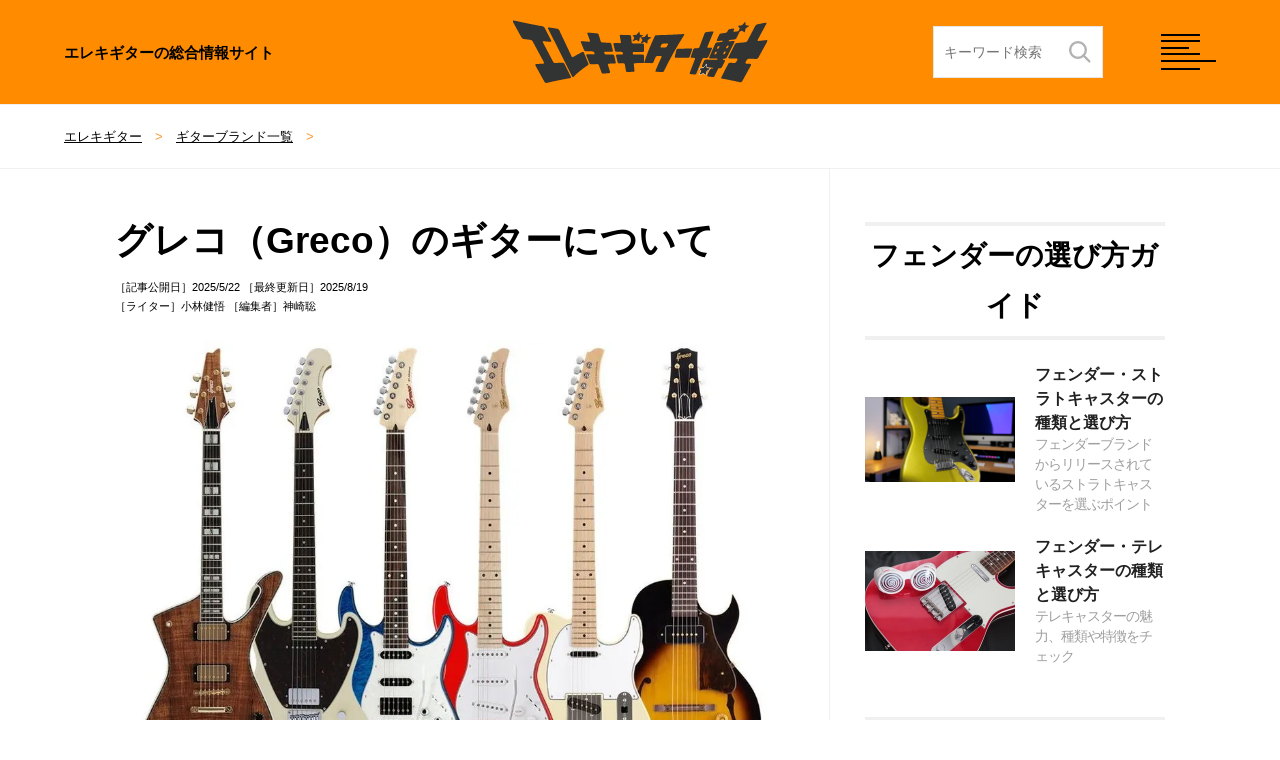

--- FILE ---
content_type: text/html; charset=UTF-8
request_url: https://guitar-hakase.com/964/
body_size: 19538
content:
<!doctype html>
<html lang="ja">
    <head>
    <meta charset="utf-8">
    <meta name="viewport" content="width=device-width, initial-scale=1.0, maximum-scale=1.0">
    <meta http-equiv='x-dns-prefetch-control' content='on'>
        <title>  グレコ（Greco）のギターについて【エレキギター博士】</title>
    <meta name="description" content="半世紀以上の歴史で、グレコは時代の人気アーティストの意見を取り入ながら、いくつもの伝説的なギターを生産してきました。今なお存在感を発揮するグレコの名機を時代と共にチェックしながら、現在のラインナップについても見ていきます。" />
    <meta property="og:title" content="グレコ（Greco）のギターについて【エレキギター博士】" />
    <meta property="og:type" content="article" />
    <meta property="og:url" content="https://guitar-hakase.com/964/" />
    <meta property="og:site_name" content="エレキギター博士" />
    <meta property="og:image" content="https://i0.wp.com/guitar-hakase.com/wp-content/uploads/2025/08/Greco-TOP.jpg?fit=1000%2C666&ssl=1" />
    <meta property="og:description" content="半世紀以上の歴史で、グレコは時代の人気アーティストの意見を取り入ながら、いくつもの伝説的なギターを生産してきました。今なお存在感を発揮するグレコの名機を時代と共にチェックしながら、現在のラインナップについても見ていきます。" />
    <meta name="twitter:title" content="グレコ（Greco）のギターについて" />
    <meta name="twitter:description" content="半世紀以上の歴史で、グレコは時代の人気アーティストの意見を取り入ながら、いくつもの伝説的なギターを生産してきました。今なお存在感を発揮するグレコの名機を時代と共にチェックしながら、現在のラインナップについても見ていきます。" />
    <meta name="twitter:card" content="summary_large_image" />
    <meta name="twitter:image" content="https://i0.wp.com/guitar-hakase.com/wp-content/uploads/2025/08/Greco-TOP.jpg?fit=1000%2C666&ssl=1" />
    <script src="/wp-content/themes/hakase4/fastyt.js"></script>
        <link rel="shortcut icon" href="/wp-content/themes/hakase4/img/favicon.ico" />
    <link rel="stylesheet" media="all" href="/wp-content/themes/hakase4/style.css" />
    <link rel="preconnect dns-prefetch" href="//pagead2.googlesyndication.com" crossorigin>
    <link rel="preconnect dns-prefetch" href="//googleads.g.doubleclick.net" crossorigin>
    <link rel="preconnect dns-prefetch" href="//www.googletagmanager.com" crossorigin>
    <link rel="preconnect dns-prefetch" href="//www.youtube.com" crossorigin>
    <link rel="preconnect dns-prefetch" href="//www.google.com">
    <link rel="preconnect dns-prefetch" href="//www.google-analytics.com">
    <script type="text/javascript" src="https://cdnjs.cloudflare.com/ajax/libs/jquery/3.6.0/jquery.min.js"></script>
    <script type="text/javascript" src="https://cdn.jsdelivr.net/npm/slick-carousel@1.8.1/slick/slick.min.js"></script>
    <script src="/wp-content/themes/hakase4/base.js"></script>
    <!-- Google tag (gtag.js) -->
<script async src="https://www.googletagmanager.com/gtag/js?id=UA-5096411-44"></script>
<script>
  window.dataLayer = window.dataLayer || [];
  function gtag(){dataLayer.push(arguments);}
  gtag('js', new Date());

  gtag('config', 'UA-5096411-44');
</script>
	<meta name='robots' content='max-image-preview:large' />
	<style>img:is([sizes="auto" i], [sizes^="auto," i]) { contain-intrinsic-size: 3000px 1500px }</style>
	<link rel='dns-prefetch' href='//stats.wp.com' />
<link rel='preconnect' href='//i0.wp.com' />
<link rel='preconnect' href='//c0.wp.com' />
<link rel="alternate" type="application/rss+xml" title="エレキギター博士 &raquo; グレコ（Greco）のギターについて のコメントのフィード" href="https://guitar-hakase.com/964/feed/" />
<link rel="https://api.w.org/" href="https://guitar-hakase.com/wp-json/" /><link rel="alternate" title="JSON" type="application/json" href="https://guitar-hakase.com/wp-json/wp/v2/posts/964" /><link rel="canonical" href="https://guitar-hakase.com/964/" />
<link rel="alternate" title="oEmbed (JSON)" type="application/json+oembed" href="https://guitar-hakase.com/wp-json/oembed/1.0/embed?url=https%3A%2F%2Fguitar-hakase.com%2F964%2F" />
<link rel="alternate" title="oEmbed (XML)" type="text/xml+oembed" href="https://guitar-hakase.com/wp-json/oembed/1.0/embed?url=https%3A%2F%2Fguitar-hakase.com%2F964%2F&#038;format=xml" />
	<style>img#wpstats{display:none}</style>
		    </head>
    <body>
<header id="header" class="js-header">
    <p class="logo-txt">エレキギターの総合情報サイト</p>
    <p class="logo"><a href="https://guitar-hakase.com/"><img alt="エレキギター博士" src="/wp-content/themes/hakase4/img/logo.svg"></a></p>
    <div class="header__search pc">
        <form id="search-text-form" class="dropdown" role="search" action="https://guitar-hakase.com/" name="navbarPcForm" aria-expanded="true" aria-haspopup="true" autocomplete="off">
            <div class="header__searchForm">
                <input type="search" name="s" class="header__searchText" placeholder="キーワード検索" value="">
                <input type="submit" value="">
            </div>
        </form>
    </div>
    <div class="mems">
        <div id="nav-toggle" class="hamburger"><i></i><i></i><i></i><i></i></div>
        <span class="close"></span>
    </div>
</header>
<nav class="btns">
    <div class="header__search sp">
        <form id="search-text-form" class="dropdown" role="search" action="https://guitar-hakase.com/" name="navbarPcForm" aria-expanded="true" aria-haspopup="true" autocomplete="off">
            <div class="header__searchForm">
                <input type="search" name="s" class="header__searchText" placeholder="キーワード検索" value="">
                <input type="submit" value="">
            </div>
        </form>
    </div>
    <ul class="nvs">
    <li><a href="/beginner/"><img src="/wp-content/themes/hakase4/img/sicon_1.jpg">ギター初心者</a></li>
        <li><a href="/renshu/"><img src="/wp-content/themes/hakase4/img/sicon_2.jpg">ギター練習</a></li>
        <li><a href="/tuning/"><img src="/wp-content/themes/hakase4/img/sicon_3.jpg">チューニング</a></li>
        <li><a href="/maintenance/"><img src="/wp-content/themes/hakase4/img/sicon_4.jpg">メンテナンス</a></li>
        <li><a href="/brands/"><img src="/wp-content/themes/hakase4/img/sicon_5.jpg">ブランド一覧</a></li>
        <li><a href="/effector/"><img src="/wp-content/themes/hakase4/img/sicon_6.jpg">エフェクター</a></li>
        <li><a href="/amp/"><img src="/wp-content/themes/hakase4/img/sicon_7.jpg">アンプ</a></li>
        <li><a href="/pickups/"><img src="/wp-content/themes/hakase4/img/sicon_8.jpg">ピックアップ</a></li>
        <li><a href="/strings/"><img src="/wp-content/themes/hakase4/img/sicon_9.jpg">ギター弦</a></li>
        <li><a href="/cable/"><img src="/wp-content/themes/hakase4/img/sicon_10.jpg">ケーブル</a></li>
        <li><a href="/pick/"><img src="/wp-content/themes/hakase4/img/sicon_11.jpg">ギターピック</a></li>
        <li><a href="/ranking/"><img src="/wp-content/themes/hakase4/img/sicon_12.jpg">ギタリスト</a></li>
        <li><a href="/theory/"><img src="/wp-content/themes/hakase4/img/sicon_13.jpg">音楽理論</a></li>
        <li><a href="/recording/"><img src="/wp-content/themes/hakase4/img/sicon_14.jpg">ギター録音</a></li>
        <li><a href="/parts/"><img src="/wp-content/themes/hakase4/img/kanade_s.png">本体パーツ</a></li>
        <li><a href="/event/"><img src="/wp-content/themes/hakase4/img/kanade_s.png">イベント</a></li>
        <li><a href="/new-item/"><img src="/wp-content/themes/hakase4/img/kanade_s.png">新商品情報</a></li>
        <li><a href="/lefty/"><img src="/wp-content/themes/hakase4/img/kanade_s.png">レフティ</a></li>
        <li><a href="/order-made/"><img src="/wp-content/themes/hakase4/img/kanade_s.png">オーダーメイド</a></li>
        <li><a href="/music/"><img src="/wp-content/themes/hakase4/img/kanade_s.png">音楽紹介</a></li>
    </ul>
    <div class="snv">
        <figure class="logo2">
            <img src="/wp-content/themes/hakase4/img/logo2.webp" alt="エレキギター博士：ギター博士と六弦かなで" width="634" height="225" />
            <figcaption><a href="/rokugen-kanade/">六弦かなでとは？</a><a href="/about/">ギター博士とは？</a></figcaption>
        </figure>
        <p>「エレキギター博士」はこれからエレキギターを始めるギター初心者向け入門講座から、エレキギターの種類やシールド・ピックアップ・ギターアンプ・エフェクターなどのギター周辺機器について、またギターの練習方法やコード理論など、エレキギターに関する様々なことを知ることができる総合エレキギターサイト。<br>初心者にはわかりやすく、中級者が見ても楽しめるように工夫しています。<br>エレキギターのコトを楽しく知っていこう！</p>
        <figure class="line-btn">
            <a href="https://store.line.me/stickershop/product/1104406/ja"><img alt="ギター博士と六弦かなでのLINE Stamp" src="/wp-content/themes/hakase4/img/line-btn.webp"></a>
        </figure>
        <dl>
            <dt>Follow Us</dt>
            <dd><ul>
                <li><a href="https://twitter.com/E_Guitar_Hakase" target="_blank"><img src="/wp-content/themes/hakase4/img/icon-twitter.svg"><span>Twitter</span></a></li>
                <li><a href="https://www.facebook.com/guitarhakase.net/" target="_blank"><img src="/wp-content/themes/hakase4/img/icon-facebook.svg"><span>Facebook</span></a></li>
                <li><a href="https://www.instagram.com/guitar_hakase/" target="_blank"><img src="/wp-content/themes/hakase4/img/icon-instagram.svg"><span>Instagram</span></a></li>
                <li><a href="https://www.youtube.com/@guitar_hakase" target="_blank"><img src="/wp-content/themes/hakase4/img/icon-youtube.svg"><span>Youtube</span></a></li>
                <li><a href="https://note.com/guitar_hakase/" target="_blank"><img src="/wp-content/themes/hakase4/img/icon-note.svg"><span>Note</span></a></li>
                <li><a href="https://guitarhakase.base.shop/" target="_blank"><img src="/wp-content/themes/hakase4/img/icon-tabes.svg"><span>Store</span></a></li>
                <li><a href="https://store.line.me/stickershop/product/1104406/ja" target="_blank"><img src="/wp-content/themes/hakase4/img/icon-linestump.svg"><span>LINE Stamp</span></a></li>
                <li><a href="https://www.tiktok.com/@guitar_hakase" target="_blank"><img src="/wp-content/themes/hakase4/img/icon-tiktok.svg"><span>TikTok</span></a></li>
            </ul></dd>
        </dl>
    </div>
</nav>    <nav class="bread_crumb item-bread_crumb">
    <ul class="breadcrumbs">
        <li><a href="https://guitar-hakase.com">エレキギター</a></li>
        <li><a href="https://guitar-hakase.com/brands/">ギターブランド一覧</a></li><li></li>
    </ul>
</nav>
<div class="drawer-overlay">
    <div class="container">
        <div class="posts">
            <h1 class="h1_large">グレコ（Greco）のギターについて</h1>
            <span class="h1_span">［記事公開日］2025/5/22 ［最終更新日］2025/8/19<br />［ライター］小林健悟 ［編集者］神崎聡</span>
            <div class="panel-body">
                <div class="row">
                    <div class="col-lg-12 col-md-12 col-sm-12 col-xs-12">
                        <div class="kiji">
                            <p><img data-recalc-dims="1" fetchpriority="high" decoding="async" src="https://i0.wp.com/guitar-hakase.com/wp-content/uploads/2025/08/Greco-TOP.jpg?resize=1000%2C666&#038;ssl=1" alt="グレコのエレキギター" width="1000" height="666" class="mainimage" /></p>
<p>「Greco（グレコ）」は、1960年に楽器総合商社「神田商会」が設立したブランドで、国内生産の高品質なコピーモデルとキャラの立ったオリジナルモデルで一時代を築きました。その精神は現代にも受け継がれており、品質とオリジナリティを兼ね備えた日本製のギターを展開しています。今回は、このグレコのエレキギターをチェックしていきましょう。</p>
<div class="chatlog c_l mt30">
<div class="writer">
<figure><img decoding="async" alt="小林健悟" src="https://secure.gravatar.com/avatar/7c4db2eaf8dd9ea3e5fea075ef94d422?s=192&#038;d=mm&#038;r=g" width="80" height="80" /></p>
<div class="css-sc2aji"><figcaption>ライター</figcaption><div class="css-1qdodru"></div>
</div>
</figure>
<div class="pro_right">
<dl class="author">
<dt>ギター教室「The Guitar Road」 主宰</dt>
<dd>小林 健悟 <span class="dli-chevron-round-right"></span></dd>
</dl>
<p>名古屋大学法学部政治学科卒業、YAMAHAポピュラーミュージックスクール「PROｺｰｽ」修了。平成9年からギター講師を始め、現在では7会場に展開、在籍生は百名を超える。エレキギターとアコースティックギターを赤川力（BANANA、冬野ユミ）に、クラシックギターを山口莉奈に師事。児童文学作家、浅川かよ子の孫。
</p></div>
</div>
</div>
<div class="chatlog c_l mt30">
<div class="writer">
<figure><img decoding="async" alt="エレキギター博士" src="/wp-content/themes/hakase4/img/logo2.webp"></p>
<div class="css-sc2aji"><figcaption>ガイド</figcaption><div class="css-1qdodru"></div>
</div>
</figure>
<div class="pro_right">
<dl class="author">
<dt>エレキギター博士</dt>
<dd>コンテンツ制作チーム <span class="dli-chevron-round-right"></span></dd>
</dl>
<p>webサイト「エレキギター博士」を2006年より運営。現役のミュージシャンやバンドマンを中心に、自社検証と専門家の声を取り入れながら、プレイヤーのための情報提供を念頭に日々コンテンツを制作中。
</p></div>
</div>
</div>
<pre>
<label>MENU</label>
<ol>
<li><a href="#p1">Grecoを展開する「神田商会」とは</a></li>
<li><a href="#p2">日本のロックを支えたグレコの名機群</a>
<ul>
<li><a href="#p3">日本のロックを支えたレスポールタイプ「EGシリーズ」</a></li>
<li><a href="#p4">対称型ダブルカッタウェイモデル「MR」シリーズ</a></li>
<li><a href="#p5">時代の最先端を往く「GO」シリーズ</a></li>
<li><a href="#p6">日本発祥の変形ギター「M」</a></li>
<li><a href="#p7">他にない独特なサウンドが出せる「Bg.」シリーズ</a></li>
</ul>
</li>
<li><a href="#p8">グレコギターのラインナップ</a>
<ul>
<li><a href="#p9">GM-STD／GM-CST</a></li>
<li><a href="#p10">BGW22 SH／BGWT22</a></li>
<li><a href="#p11">ナット幅40mmの超スリムネック「WS」シリーズ</a></li>
<li><a href="#p12">アーチトップモデル「GES」「GL」</a></li>
</ul>
</li>
</ol>
</pre>
<p><div class="mt40 mb30 center">
<script async src="https://pagead2.googlesyndication.com/pagead/js/adsbygoogle.js?client=ca-pub-3627244837254971" crossorigin="anonymous"></script>
<!-- レスポンシブ - ギター博士 -->
<ins class="adsbygoogle ad-mobile-height"
     style="display:block"
     data-ad-client="ca-pub-3627244837254971"
     data-ad-slot="8377125965"
     data-ad-format="auto"></ins>
</div>
<script>
     (adsbygoogle = window.adsbygoogle || []).push({});
</script></p>
<p><iframe title="人間椅子＠渋谷公会堂公演ダイジェスト（NINGEN ISU）" width="500" height="281" src="https://www.youtube.com/embed/TuCEdXrATk8?feature=oembed" frameborder="0" allow="accelerometer; autoplay; clipboard-write; encrypted-media; gyroscope; picture-in-picture; web-share" referrerpolicy="strict-origin-when-cross-origin" allowfullscreen></iframe><br />
<span class="cap">人間椅子＠渋谷公会堂公演ダイジェスト（NINGEN ISU）<br />
ギブソンをメインとするギタリストは、サブにグレコを所有するのが80年代の基本スタイルでした。人間椅子の和嶋慎治氏もその一人で、<a href="/22313/">SGタイプ</a>など何本もグレコを所有しており、ダウンチューニング専用機にするなど積極的に使用しています。</span></p>
<h2 id="p1">Grecoを展開する「神田商会」とは</h2>
<p>1948年に設立された神田商会は、音楽関係の商社としてBalaguer Guitars、Baum Guitars、D&#8217;Angelicoなどのエレキギター、このほかエフェクターやパーツ類などのさまざまなブランドを取扱っています。しかし輸入や販売だけでなく製造にも力を入れており、1973年に楽器メーカー「ダイナ楽器」を立ち上げてグレコのギターを製造するほか、2015年3月までは「フェンダー・ジャパン」ブランドとしてライセンス生産をしていました。<br />
現在では岐阜事業所にて「Zemaitis（ゼマイティス）」を製造しており、伝説的な名機を後世に伝えると同時に新しい価値の創造にも積極的です。</p>
<aside class="b-set"><div class="alignleft"><img decoding="async" src="https://i0.wp.com/guitar-hakase.com/wp-content/uploads/2016/08/dyna-interview-1.jpg?fit=300%2C200&#038;ssl=1" width="200" height="" alt="《他社ができたことはウチもできます》ダイナ楽器訪問インタビュー" /></div><div class="b-set-right"><p>取材記事：<br><b><a class="amazon_point" href="https://guitar-hakase.com/26104/">《他社ができたことはウチもできます》ダイナ楽器訪問インタビュー</a></b></p></div></aside>
<h2 id="p2">日本のロックを支えたグレコの名機群</h2>
<p><img data-recalc-dims="1" loading="lazy" decoding="async" width="715" height="410" class="alignnone size-full wp-image-7961" alt="greco discontinued guitar" src="https://i0.wp.com/guitar-hakase.com/wp-content/uploads/2013/08/greco-discontinued-guitar.jpg?resize=715%2C410&#038;ssl=1"><br />
<span class="cap">既に生産終了となったグレコのギター：左から EJr-188、SJR-82、EG-265F、WS-43、CEG-230</span></p>
<p>半世紀以上の歴史で、グレコは時代の人気アーティストの意見を取り入ながら、いくつもの伝説的なギターを生産してきました。特に日本にロックが普及していった1970年代は「1ドル300円近辺」という状況で、海外のギターはなかなか手に入れられませんでした。本家に迫るクオリティを持ち、かつコストパフォーマンスに優れたグレコのコピーモデルは、多くのギタリストを育てました。</p>
<p>現在でも当時の活況を物語るかのように、中古やジャパンヴィンテージとして多数の古いグレコが取引されています。今なお存在感を発揮するグレコの名機を、時代と共にチェックしてみましょう。</p>
<h3 id="p3">日本のロックを支えたレスポールタイプ「EGシリーズ」</h3>
<p>1970年には「日本語ロック論争」と称して、ロックを英語で歌うべきか日本語で歌うべきかが真剣に議論されるほど、ロックは身近になっていました。この時開発されたレスポールコピー「EG-360」は「本物が手配できず写真から寸法を割り出した」というもので、中空のアーチトップボディにデタッチャブルネックという仕様でした。</p>
<p>当時国内随一の腕前を誇り「日本のジミー・ペイジ」の異名を持つ成毛滋（なるもしげる。1947-2007）氏が、手の大きさに合わせてネックを細くしたという特別製のEG-360を愛用、またレッド・ツェッペリン来日の際にジミー・ペイジ氏が使用、ギターのおまけで教則テープが付属していたことも話題となり、レスポールタイプの国内シェア一位に君臨しました。</p>
<p>B&#8217;zの松本孝弘氏、ザ・クロマニヨンズの真島昌利氏が初めて買ったエレキギターは、グレコのレスポールでした。現在プロミュージシャンとして活躍しているというギタリストの中にも、最初はこのおまけの教則テープで練習したという人は少なくありません。<br />
低価格と釣り合わない品質も手伝い、グレコのレスポールは本家ギブソンの売り上げを脅かすまでに支持されました。そして1980年、ついに本家ギブソンから提訴され生産は縮小、現在では生産終了となっています。</p>
<aside class="b-set"><div class="alignleft"><img decoding="async" src="https://i0.wp.com/guitar-hakase.com/wp-content/uploads/2015/11/lespaul-type-guitar.jpg?fit=300%2C192&#038;ssl=1" width="200" height="" alt="おすすめのレスポール・タイプのギター特集" /></div><div class="b-set-right"><p>こちらの記事もおすすめ：<br><b><a class="amazon_point" href="https://guitar-hakase.com/21770/">おすすめのレスポール・タイプのギター特集</a></b></p></div></aside>
<h3 id="p4">対称型ダブルカッタウェイモデル「MR」シリーズ</h3>
<p><img data-recalc-dims="1" decoding="async" src="https://i0.wp.com/guitar-hakase.com/wp-content/uploads/2016/01/greco-mrn-series.jpg?ssl=1" alt="Greco「MR」シリーズ"   class="alignnone size-full wp-image-22871" srcset="https://i0.wp.com/guitar-hakase.com/wp-content/uploads/2016/01/greco-mrn-series.jpg?w=1156&amp;ssl=1 1156w, https://i0.wp.com/guitar-hakase.com/wp-content/uploads/2016/01/greco-mrn-series.jpg?resize=300%2C208&amp;ssl=1 300w, https://i0.wp.com/guitar-hakase.com/wp-content/uploads/2016/01/greco-mrn-series.jpg?resize=768%2C531&amp;ssl=1 768w, https://i0.wp.com/guitar-hakase.com/wp-content/uploads/2016/01/greco-mrn-series.jpg?resize=1024%2C709&amp;ssl=1 1024w" sizes="(max-width: 1000px) 100vw, 1000px" /><br />
<span class="cap">左から：MRn-140、MRn-150、MRn-170G、MRn-180G</span></p>
<p>伝説的なボーカリスト、ポール・ロジャース氏（現：クィーン）率いるハードロックバンド「バッドカンパニー」来日（&#8217;75年）の際、ギタリストミック・ラルフス氏がオーダーしたことから誕生したのが「ミスターモデル」と呼ばれる「MR」です。<br />
ギブソン系の仕様を踏襲しながら、左右対称ボディのダブルカッタウェイ仕様で24フレットまで余裕で手が届く思い切ったデザインが特徴的です。ハイポジションの弾きやすさは尋常ではなく、それゆえ他のギターと比べてネックが長くなったかのような印象になります。</p>
<h3 id="p5">時代の最先端を往く「GO」シリーズ</h3>
<p><img data-recalc-dims="1" loading="lazy" decoding="async" src="https://i0.wp.com/guitar-hakase.com/wp-content/uploads/2016/01/greco-go900.jpg?resize=300%2C228&#038;ssl=1" alt="GRECO GO-900" width="300" height="228" class="alignright" /></p>
<p>GOシリーズは1977年にデビュー、</p>
<ul class="artist">
<li>アクティブサーキットによるノイズのないクリアなサウンド</li>
<li>スルーネックによる弾きやすさと豊か名サスティン</li>
</ul>
<p>を特徴としたオリジナルモデルで、テクニカルなプレイが要求されるロック/フュージョンにフィットしました。最上位機種「GO-III」は「ゴダイゴ」のギタリスト浅野孝巳（あさのたかみ）氏が開発に加わり愛用したことから、この時代のプロミュージシャン御用達のギターになっています。</p>
<h3 id="p6">日本発祥の変形ギター「M」</h3>
<p><img data-recalc-dims="1" loading="lazy" decoding="async" width="713" height="234" class="alignnone size-full wp-image-7963" alt="Greco Mirage 30th Anniversary Black Diamond" src="https://i0.wp.com/guitar-hakase.com/wp-content/uploads/2013/08/greco-mirage.jpg?resize=713%2C234&#038;ssl=1"> <span class="cap">Mirage 30th Anniversary Black Diamond</span></p>
<p>1978年にデビューしたミラージュは、「魅力ある日本発のオリジナルギターを作る」というコンセプトにより神田商会（グレコ）、星野楽器（<a href="/945/">アイバニーズ</a>）、富士弦楽器製造（<a href="/1098/">フジゲン</a>）3社共同で開発された日本発祥の変形ギターです。<br />
フジゲンで製造したギターを、神田商会がGreco「Mirage」として日本国内で、星野楽器がIbanez「Iceman」として海外で、それぞれ販売しました。アイスマンが「キッス」のポール・スタンレー氏に愛用されたことから、ミラージュも国内でヒットしました。</p>
<h3 id="p7">他にない独特なサウンドが出せる「Bg.」シリーズ</h3>
<p><img data-recalc-dims="1" decoding="async" src="https://i0.wp.com/guitar-hakase.com/wp-content/uploads/2016/01/greco-bg-series.jpg?ssl=1" alt="Greco「Bg.」シリーズ"   class="alignnone size-full wp-image-22873" srcset="https://i0.wp.com/guitar-hakase.com/wp-content/uploads/2016/01/greco-bg-series.jpg?w=1296&amp;ssl=1 1296w, https://i0.wp.com/guitar-hakase.com/wp-content/uploads/2016/01/greco-bg-series.jpg?resize=300%2C185&amp;ssl=1 300w, https://i0.wp.com/guitar-hakase.com/wp-content/uploads/2016/01/greco-bg-series.jpg?resize=768%2C474&amp;ssl=1 768w, https://i0.wp.com/guitar-hakase.com/wp-content/uploads/2016/01/greco-bg-series.jpg?resize=1024%2C632&amp;ssl=1 1024w" sizes="(max-width: 1000px) 100vw, 1000px" /><br />
<span class="cap">左から：BG-800 Metallic Red、BG-800 Metallic Blue、BG-800 Black、BG-1000、BG-1400</span></p>
<p><img data-recalc-dims="1" decoding="async" src="https://i0.wp.com/guitar-hakase.com/wp-content/uploads/2016/01/greco-bg-custom.jpg?ssl=1" alt="BG-CUSTOM"   class="alignnone size-full wp-image-26493" srcset="https://i0.wp.com/guitar-hakase.com/wp-content/uploads/2016/01/greco-bg-custom.jpg?w=1266&amp;ssl=1 1266w, https://i0.wp.com/guitar-hakase.com/wp-content/uploads/2016/01/greco-bg-custom.jpg?resize=257%2C200&amp;ssl=1 257w, https://i0.wp.com/guitar-hakase.com/wp-content/uploads/2016/01/greco-bg-custom.jpg?resize=580%2C451&amp;ssl=1 580w" sizes="(max-width: 1000px) 100vw, 1000px" /><br />
<span class="cap">BG-CUSTOM</span></p>
<p>1979年に「ブギー（boogie）」のモデル名でデビューしたBGは、フェンダー的なスタイルながら弦長628mm（ミディアムスケール）のネックを持ち、両側を覆うピックガード、リバースヘッド、シングルコイル2：1という独特のピックアップレイアウトを持つ、特にロックにフィットすることを目指したオリジナルデザインのギターです。<br />
シングルコイル3基に見えるピックアップ配列ですが、リア側の二つでハムバッカーを構成しているSH配列です。</p>
<h2 id="p8">グレコギターのラインナップ</h2>
<p>現在のグレコは、ブランドカラーを前面に打ち出したオリジナルモデルをリリースしています。設計やデザインにこだわりが反映された個性的な楽器群は、楽器として頼もしい「汎用性」とそのギターを選んだ演奏者の個性を引き立てる「キャラクター」の両方がしっかりと存在しています。<br />
また現行モデルは、お値打ちな入門機も含めた全機種が日本製で、品質／耐久性共に安心できます。</p>
<h3 id="p9">GM-STD／GM-CST</h3>
<p><img data-recalc-dims="1" loading="lazy" decoding="async" src="https://i0.wp.com/guitar-hakase.com/wp-content/uploads/2025/08/GM-CTM.jpg?resize=1000%2C329&#038;ssl=1" alt="Greco GM-CST" width="1000" height="329" class="alignnone size-full wp-image-47828" srcset="https://i0.wp.com/guitar-hakase.com/wp-content/uploads/2025/08/GM-CTM.jpg?w=1000&amp;ssl=1 1000w, https://i0.wp.com/guitar-hakase.com/wp-content/uploads/2025/08/GM-CTM.jpg?resize=320%2C105&amp;ssl=1 320w" sizes="auto, (max-width: 1000px) 100vw, 1000px" /><br />
<span class="cap">GM-CST Noir Ancien</span></p>
<p>「GM-STD」と「GM-CTM」は、グレコ伝統のミラージュを現代的な仕様にアップデートしたモデルです。マホガニーボディ＆ネック、ローズウッド指板、2V2TとHH構成の電気系という基本仕様を共通に、CTMモデルは多層バインディングやゴールドパーツ、美しいトップ材でドレスアップしています。</p>
<p>センター位置で40mm厚というやや薄型のボディはトップ・アーチ形状を採用しており、美観と弾きやすさ、また見かけほど重くない軽量化を両立させています。セットイン・ジョイントのネックは、ナット幅43mm、弦長628mm（ミディアムスケール）、音域22フレットで、弾き手を選ばない標準的なグリップに設定されています。</p>
<p><img data-recalc-dims="1" loading="lazy" decoding="async" src="https://i0.wp.com/guitar-hakase.com/wp-content/uploads/2025/08/GM.jpg?resize=1000%2C690&#038;ssl=1" alt="GM-CST" width="1000" height="690" class="alignnone size-full wp-image-47829" srcset="https://i0.wp.com/guitar-hakase.com/wp-content/uploads/2025/08/GM.jpg?w=1000&amp;ssl=1 1000w, https://i0.wp.com/guitar-hakase.com/wp-content/uploads/2025/08/GM.jpg?resize=290%2C200&amp;ssl=1 290w" sizes="auto, (max-width: 1000px) 100vw, 1000px" /><br />
<span class="cap">上から、GM-CST/BW Natural、 GM-CST/FM Osean、 GM-CST Noir Ancien、 GM-STD Black。<br />
基本設計は全機種で共通。</span></p>
<p>アルニコ5磁石を使用したハムバッカー・ピックアップは、パンチのあるクリーン、小気味好いクランチ、ヘヴィーなドライヴ・サウンドまで、クラシック・ロックのサウンドを幅広くカバーする最適なターン数と直流抵抗値に設定されています。<br />
ペグ、ブリッジ、テールピースは日本が世界に誇るGOTOH社製、3WAYセレクタースイッチとアウトプットジャックは世界標準のスイッチクラフト社製、ヴォリューム&#038;トーンポットには同じく世界標準のCTS社製を使用しており、パーツ類の信頼性も充分です。</p>
<p><img data-recalc-dims="1" loading="lazy" decoding="async" src="https://i0.wp.com/guitar-hakase.com/wp-content/uploads/2025/08/GM-back.jpg?resize=1000%2C323&#038;ssl=1" alt="GM-CSTボディバック" width="1000" height="323" class="alignnone size-full wp-image-47827" srcset="https://i0.wp.com/guitar-hakase.com/wp-content/uploads/2025/08/GM-back.jpg?w=1000&amp;ssl=1 1000w, https://i0.wp.com/guitar-hakase.com/wp-content/uploads/2025/08/GM-back.jpg?resize=320%2C103&amp;ssl=1 320w" sizes="auto, (max-width: 1000px) 100vw, 1000px" /><br />
<span class="cap">ヘッドの付け根にはボリュートが設けられ、タイトな響きに方向付けされている。ボディ背面のコンター加工により、抱えた時のフィット感も充分。弦振動を受け止めるヒール部分はしっかり残している。</span></p>
<aside class="b-set">
<div class="b-set-right">
<p>GM-STD／GM-CSTを&#8230;</p>
<div class="buttons-box">
<div class='buttons-box-cell'><a rel='nofollow noopener' target='_blank' class='go-to-comment-button rakuten' href='https://hb.afl.rakuten.co.jp/hgc/08b1948f.2188b7c6.08b19490.345bcbbf/?pc=https%3A%2F%2Fsearch.rakuten.co.jp%2Fsearch%2Fmall%2FGreco%20GM%2F&link_type=text&ut=eyJwYWdlIjoidXJsIiwidHlwZSI6InRleHQiLCJjb2wiOjF9'><span><b>楽天市場</b>で探す</span><span class='button-kin'></span></a></div><div class='buttons-box-cell'><a rel='nofollow noopener' target='_blank' class='go-to-comment-button yahoo' href='https://ck.jp.ap.valuecommerce.com/servlet/referral?sid=3600267&pid=887183648&vc_url=https%3A%2F%2Fshopping.yahoo.co.jp%2Fsearch%3Ffirst%3D1%26tab_ex%3Dcommerce%26fr%3Dshp-prop%26oq%3D%26aq%3D%26mcr%3D90e5c1cf0fad369875faaed67ce0652b%26ts%3D1575269279%26p%3DGreco%20GM%26cid%3D%26pf%3D%26pt%3D%26area%3D28%26dlv%3D%26sc_i%3Dshp_pc_top_searchBox_2%26sretry%3D1'><span><b>Yahoo!ショップ</b>で探す</span><span class='button-kin'></span></a></div>
</div>
</div>
</aside>
<h3 id="p10">BGW22 SH／BGWT22</h3>
<p><img data-recalc-dims="1" loading="lazy" decoding="async" src="https://i0.wp.com/guitar-hakase.com/wp-content/uploads/2025/08/BG-color.jpg?resize=1000%2C661&#038;ssl=1" alt="BGW22" width="1000" height="661" class="alignnone size-full wp-image-47821" srcset="https://i0.wp.com/guitar-hakase.com/wp-content/uploads/2025/08/BG-color.jpg?w=1000&amp;ssl=1 1000w, https://i0.wp.com/guitar-hakase.com/wp-content/uploads/2025/08/BG-color.jpg?resize=303%2C200&amp;ssl=1 303w, https://i0.wp.com/guitar-hakase.com/wp-content/uploads/2025/08/BG-color.jpg?resize=150%2C100&amp;ssl=1 150w" sizes="auto, (max-width: 1000px) 100vw, 1000px" /><br />
<span class="cap">左から、BGW22 SH（Aged White、Light Green、Metallic Grey）、BGWT22（Aged White、Light Green、Metallic Grey）。</span></p>
<p>「BGW」シリーズは、名機「Bg.」を現代仕様にアップデートしたモデルです。アルダー製ボディーにローステッド・メイプル製ネックを4点留めブッシュ・ジョイント、パーフェロー製指板という本体で、ネック仕様はナット幅43mm、弦長628mm（ミディアムスケール）、音域22フレットになっています。バック・カット採用に加え、トップ側に比べてバック側の外周をより丸く整えており、良好な抱え心地です。トップ側の外周は鋭角気味に整えることで、現代的な雰囲気を演出しています。</p>
<p><img data-recalc-dims="1" loading="lazy" decoding="async" src="https://i0.wp.com/guitar-hakase.com/wp-content/uploads/2025/08/BGW-PU.jpg?resize=1000%2C666&#038;ssl=1" alt="BGW22 SH/BGWT22" width="1000" height="666" class="alignnone size-full wp-image-47823" srcset="https://i0.wp.com/guitar-hakase.com/wp-content/uploads/2025/08/BGW-PU.jpg?w=1000&amp;ssl=1 1000w, https://i0.wp.com/guitar-hakase.com/wp-content/uploads/2025/08/BGW-PU.jpg?resize=300%2C200&amp;ssl=1 300w, https://i0.wp.com/guitar-hakase.com/wp-content/uploads/2025/08/BGW-PU.jpg?resize=150%2C100&amp;ssl=1 150w" sizes="auto, (max-width: 1000px) 100vw, 1000px" /><br />
<span class="cap">上：BGW22 SH、下：BGWT22<br />
両機はピックアップとブリッジに違いがある。</span></p>
<p>「BGW22 SH」はリアにハムバッカー・ピックアップを備えるSH配列で、トーンノブのプッシュ／プルで<a href="/9879/">コイルタップ</a>可能です。「BGWT22」は大小のシングルコイル・ピックアップとTスタイルのブリッジを備えます。いずれもロック式ペグを備えており、チューニングの安定度と弦交換作業の時間短縮にメリットがあります。</p>
<p><img data-recalc-dims="1" loading="lazy" decoding="async" src="https://i0.wp.com/guitar-hakase.com/wp-content/uploads/2025/08/BGW-Back.jpg?resize=1000%2C319&#038;ssl=1" alt="BGWボディバック" width="1000" height="319" class="alignnone size-full wp-image-47822" srcset="https://i0.wp.com/guitar-hakase.com/wp-content/uploads/2025/08/BGW-Back.jpg?w=1000&amp;ssl=1 1000w, https://i0.wp.com/guitar-hakase.com/wp-content/uploads/2025/08/BGW-Back.jpg?resize=320%2C102&amp;ssl=1 320w" sizes="auto, (max-width: 1000px) 100vw, 1000px" /><br />
<span class="cap">ヘッドの付け根にはボリュートが設けられており、タイトな響きが得られる。ジョイントヒール部は滑らかに整えられており、ハイポジションの演奏性も高い。</span></p>
<aside class="b-set">
<div class="b-set-right">
<p>BGW22を&#8230;</p>
<div class="buttons-box">
<div class='buttons-box-cell'><a rel='nofollow noopener' target='_blank' class='go-to-comment-button rakuten' href='https://hb.afl.rakuten.co.jp/hgc/08b1948f.2188b7c6.08b19490.345bcbbf/?pc=https%3A%2F%2Fsearch.rakuten.co.jp%2Fsearch%2Fmall%2FGreco%20BGW22%2F&link_type=text&ut=eyJwYWdlIjoidXJsIiwidHlwZSI6InRleHQiLCJjb2wiOjF9'><span><b>楽天市場</b>で探す</span><span class='button-kin'></span></a></div><div class='buttons-box-cell'><a rel='nofollow noopener' target='_blank' class='go-to-comment-button yahoo' href='https://ck.jp.ap.valuecommerce.com/servlet/referral?sid=3600267&pid=887183648&vc_url=https%3A%2F%2Fshopping.yahoo.co.jp%2Fsearch%3Ffirst%3D1%26tab_ex%3Dcommerce%26fr%3Dshp-prop%26oq%3D%26aq%3D%26mcr%3D90e5c1cf0fad369875faaed67ce0652b%26ts%3D1575269279%26p%3DGreco%20BGW22%26cid%3D%26pf%3D%26pt%3D%26area%3D28%26dlv%3D%26sc_i%3Dshp_pc_top_searchBox_2%26sretry%3D1'><span><b>Yahoo!ショップ</b>で探す</span><span class='button-kin'></span></a></div>
</div>
</div>
</aside>
<h3 id="p11">ナット幅40mmの超スリムネック「WS」シリーズ</h3>
<p><img data-recalc-dims="1" loading="lazy" decoding="async" src="https://i0.wp.com/guitar-hakase.com/wp-content/uploads/2025/08/WS-Series.jpg?resize=1000%2C646&#038;ssl=1" alt="WSシリーズ" width="1000" height="646" class="alignnone size-full wp-image-47832" srcset="https://i0.wp.com/guitar-hakase.com/wp-content/uploads/2025/08/WS-Series.jpg?w=1000&amp;ssl=1 1000w, https://i0.wp.com/guitar-hakase.com/wp-content/uploads/2025/08/WS-Series.jpg?resize=310%2C200&amp;ssl=1 310w" sizes="auto, (max-width: 1000px) 100vw, 1000px" /><br />
<span class="cap">左から、WS-ADV-G/QT Amber、WS-ADV-G Sunburst、WS-STD（Black / Maple Fingerboard）、WS-STD（Burgundy / Rosewood Fingerboard）、WST-STD（Light Green / Maple Fingerboard）、WST-STD（Pearl Pink / Rosewood Fingerboard）。</span></p>
<p>2015年に第一号が発表された「WS」シリーズは初心者の上達を支え、また中級以上の要求にも耐えられるラインナップで、</p>
<ul class="artist">
<li>ナット幅40mmの、細身で握りやすいネック</li>
<li>やや丸みのある、250R指板</li>
<li>ヒールカットが施された弾きやすいハイポジション</li>
<li>幅広いカラーバリエーション</li>
</ul>
<p>を特徴としています。<br />
特に「ナット幅40mm」という超スリムなネック仕様は他にはなかなかない、このシリーズの大きな特徴です。手が大きくない人への福音になりえるほか、親指を出して握り込むフォームに有利です。またスリムなネックに合わせてボディ形状もスリムにデザインされており、軽量で抱えやすくなっています。 </p>
<aside class="b-set-norm">
<h4>ストラトキャスター・タイプ：WS-STD</h4>
<p><img data-recalc-dims="1" loading="lazy" decoding="async" src="https://i0.wp.com/guitar-hakase.com/wp-content/uploads/2025/08/ws-std.jpg?resize=1000%2C312&#038;ssl=1" alt="WS-STD" width="1000" height="312" class="alignnone size-full wp-image-47840" srcset="https://i0.wp.com/guitar-hakase.com/wp-content/uploads/2025/08/ws-std.jpg?w=1000&amp;ssl=1 1000w, https://i0.wp.com/guitar-hakase.com/wp-content/uploads/2025/08/ws-std.jpg?resize=320%2C100&amp;ssl=1 320w" sizes="auto, (max-width: 1000px) 100vw, 1000px" /></p>
<p>「WS-STD」は弦長648mm（フェンダースケール）、22フレットというネックに対し、幅も厚みもキュっと縮小したバスウッドボディを合わせた、グレコ独自の<a href="/21475/">ストラトキャスター・タイプ</a>です。長さはふつうで細身のネックに対し小ぶりなボディがついているため、ギター本体はかなりスリムな印象です。電機系はトラッドなストラトキャスターにならい、シングルコイルピックアップ3基、1ボリューム、フロント用トーン、センター用2トーンとなっています。</p>
<p><img data-recalc-dims="1" loading="lazy" decoding="async" src="https://i0.wp.com/guitar-hakase.com/wp-content/uploads/2025/08/WS-haimen.jpg?resize=1000%2C314&#038;ssl=1" alt="WS-STD背面" width="1000" height="314" class="alignnone size-full wp-image-47831" srcset="https://i0.wp.com/guitar-hakase.com/wp-content/uploads/2025/08/WS-haimen.jpg?w=1000&amp;ssl=1 1000w, https://i0.wp.com/guitar-hakase.com/wp-content/uploads/2025/08/WS-haimen.jpg?resize=320%2C100&amp;ssl=1 320w" sizes="auto, (max-width: 1000px) 100vw, 1000px" /><br />
<span class="cap">プレートレス4点留めボルトオンジョイント。ヒール部を滑らかに整えているので、ハイポジションの演奏性が高い。</span></p>
<p>抱えやすいボディに握りやすいネックで弾きやすさがありながら、弦長はフェンダー同様なので音に張りがあり本格的なサウンドを得ることができます。</p>
<p><img data-recalc-dims="1" loading="lazy" decoding="async" src="https://i0.wp.com/guitar-hakase.com/wp-content/uploads/2025/08/WS-STD-colors.jpg?resize=1000%2C250&#038;ssl=1" alt="WS-STDカラーバリエーション" width="1000" height="250" class="alignnone size-full wp-image-47839" srcset="https://i0.wp.com/guitar-hakase.com/wp-content/uploads/2025/08/WS-STD-colors.jpg?w=1000&amp;ssl=1 1000w, https://i0.wp.com/guitar-hakase.com/wp-content/uploads/2025/08/WS-STD-colors.jpg?resize=320%2C80&amp;ssl=1 320w" sizes="auto, (max-width: 1000px) 100vw, 1000px" /></p>
<p>さらにボディカラーにはツヤの有無や濃淡など同系色にもバリエーションのある驚きの23色、指板にメイプルかローズの2色あり、全46色のカラーバリエーションを持っています。一本目のギターはルックスが肝心です。お気に入りのカラーを選ぶことで、一層の愛着が湧きますね。</p>
<p><span class='icon_amazon'>A</span><a rel='nofollow' target='_blank' href='https://www.amazon.co.jp/s/?_encoding=UTF8&camp=247&creative=1211&fst=as%3Aoff&keywords=Greco%20WS-STD&linkCode=ur2&qid=1459572507&rh=n%3A2129863051&rnid=2321267051&tag=sohlefteye-22'>アマゾンで探す</a> <span class='icon_rakuten'>R</span><a rel='nofollow' target='_blank' href='https://hb.afl.rakuten.co.jp/hgc/08b1948f.2188b7c6.08b19490.345bcbbf/?pc=http%3a%2f%2fsearch.rakuten.co.jp%2fsearch%2fmall%2fGreco%20WS-STD%2f205906%2f%3ff%3d1%26s%3d5%26grp%3dproduct%26scid%3daf_link_urltxt&amp;m=http%3a%2f%2fm.rakuten.co.jp%2f'>楽天で探す</a> <span class='icon_yahoo'>Y</span><a rel='nofollow' target='_blank' href='https://ck.jp.ap.valuecommerce.com/servlet/referral?sid=3600267&pid=887183648&vc_url=https%3A%2F%2Fshopping.yahoo.co.jp%2Fsearch%3Ffirst%3D1%26tab_ex%3Dcommerce%26fr%3Dshp-prop%26oq%3D%26aq%3D%26mcr%3D90e5c1cf0fad369875faaed67ce0652b%26ts%3D1575269279%26p%3DGreco%20WS-STD%26cid%3D%26pf%3D%26pt%3D%26area%3D28%26dlv%3D%26sc_i%3Dshp_pc_top_searchBox_2%26sretry%3D1'>Yahoo!ショッピングで探す</a><br />
</aside>
<aside class="b-set-norm">
<h4>テレキャスター・タイプ：WST-STD</h4>
<p><img data-recalc-dims="1" loading="lazy" decoding="async" src="https://i0.wp.com/guitar-hakase.com/wp-content/uploads/2025/08/WST-STD.jpg?resize=1000%2C317&#038;ssl=1" alt="WST-STD" width="1000" height="317" class="alignnone size-full wp-image-47843" srcset="https://i0.wp.com/guitar-hakase.com/wp-content/uploads/2025/08/WST-STD.jpg?w=1000&amp;ssl=1 1000w, https://i0.wp.com/guitar-hakase.com/wp-content/uploads/2025/08/WST-STD.jpg?resize=320%2C101&amp;ssl=1 320w" sizes="auto, (max-width: 1000px) 100vw, 1000px" /></p>
<p>「WST-STD」は、スリムなネックと軽量な薄型ボディを特徴とするWSのコンセプトを、オーソドックスなスタイルに収めた<a href="/21865/">テレキャスター・タイプ</a>のモデルです。</p>
<p><img data-recalc-dims="1" loading="lazy" decoding="async" src="https://i0.wp.com/guitar-hakase.com/wp-content/uploads/2025/08/WST-haimen.jpg?resize=1000%2C318&#038;ssl=1" alt="WST-STD背面" width="1000" height="318" class="alignnone size-full wp-image-47841" srcset="https://i0.wp.com/guitar-hakase.com/wp-content/uploads/2025/08/WST-haimen.jpg?w=1000&amp;ssl=1 1000w, https://i0.wp.com/guitar-hakase.com/wp-content/uploads/2025/08/WST-haimen.jpg?resize=320%2C102&amp;ssl=1 320w" sizes="auto, (max-width: 1000px) 100vw, 1000px" /><br />
<span class="cap">ジョイントヒールは丸く整えられているが、音響性能のため厚みは残されている。</span></p>
<p>表裏ともフラットなボディ設計、大小2基のシングルコイル・ピックアップ、トラッドな3連サドルという構成で本家のスタイルを尊重しつつ、ハイポジションの演奏性を高めるアレンジを施しています。</p>
<p><img data-recalc-dims="1" loading="lazy" decoding="async" src="https://i0.wp.com/guitar-hakase.com/wp-content/uploads/2025/08/WST-STD-Colors.jpg?resize=1000%2C270&#038;ssl=1" alt="WST-STDカラーバリエーション" width="1000" height="270" class="alignnone size-full wp-image-47842" srcset="https://i0.wp.com/guitar-hakase.com/wp-content/uploads/2025/08/WST-STD-Colors.jpg?w=1000&amp;ssl=1 1000w, https://i0.wp.com/guitar-hakase.com/wp-content/uploads/2025/08/WST-STD-Colors.jpg?resize=320%2C86&amp;ssl=1 320w" sizes="auto, (max-width: 1000px) 100vw, 1000px" /><br />
<span class="cap">ボディカラー17色に加えて指板にメイプルとローズウッドの2タイプがあり、カラーバリエーションは34タイプにもなる。</span></p>
<p><span class='icon_amazon'>A</span><a rel='nofollow' target='_blank' href='https://www.amazon.co.jp/s/?_encoding=UTF8&camp=247&creative=1211&fst=as%3Aoff&keywords=Greco%20WST-STD&linkCode=ur2&qid=1459572507&rh=n%3A2129863051&rnid=2321267051&tag=sohlefteye-22'>アマゾンで探す</a> <span class='icon_rakuten'>R</span><a rel='nofollow' target='_blank' href='https://hb.afl.rakuten.co.jp/hgc/08b1948f.2188b7c6.08b19490.345bcbbf/?pc=http%3a%2f%2fsearch.rakuten.co.jp%2fsearch%2fmall%2fGreco%20WST-STD%2f205906%2f%3ff%3d1%26s%3d5%26grp%3dproduct%26scid%3daf_link_urltxt&amp;m=http%3a%2f%2fm.rakuten.co.jp%2f'>楽天で探す</a> <span class='icon_yahoo'>Y</span><a rel='nofollow' target='_blank' href='https://ck.jp.ap.valuecommerce.com/servlet/referral?sid=3600267&pid=887183648&vc_url=https%3A%2F%2Fshopping.yahoo.co.jp%2Fsearch%3Ffirst%3D1%26tab_ex%3Dcommerce%26fr%3Dshp-prop%26oq%3D%26aq%3D%26mcr%3D90e5c1cf0fad369875faaed67ce0652b%26ts%3D1575269279%26p%3DGreco%20WST-STD%26cid%3D%26pf%3D%26pt%3D%26area%3D28%26dlv%3D%26sc_i%3Dshp_pc_top_searchBox_2%26sretry%3D1'>Yahoo!ショッピングで探す</a><br />
</aside>
<aside class="b-set-norm">
<h4>パーツ類も日本製にこだわった上位機種「WS-ADV」</h4>
<p><img data-recalc-dims="1" loading="lazy" decoding="async" src="https://i0.wp.com/guitar-hakase.com/wp-content/uploads/2025/08/WS-ADV.jpg?resize=1000%2C634&#038;ssl=1" alt="" width="1000" height="634" class="alignnone size-full wp-image-47838" srcset="https://i0.wp.com/guitar-hakase.com/wp-content/uploads/2025/08/WS-ADV.jpg?w=1000&amp;ssl=1 1000w, https://i0.wp.com/guitar-hakase.com/wp-content/uploads/2025/08/WS-ADV.jpg?resize=315%2C200&amp;ssl=1 315w" sizes="auto, (max-width: 1000px) 100vw, 1000px" /><br />
<span class="cap">上：WS-ADV-G/QT Aqua Blue、下：WS-ADV-G Metallic Red</span></p>
<p>上位機種「WS-ADV（WS Advanced）」は、質の高い木材とパーツ類でWSを強化したモデルです。アウトプットジャックにSwitchcraft社製、ポットにCTS製を採用してはいますが、パーツ類はピックガードやコントロール・ノブまでも日本製を可能な限り積極的に採用しています。2点支持トレモロユニット採用により、滑らかなアーミングが可能です。</p>
<p><img data-recalc-dims="1" loading="lazy" decoding="async" src="https://i0.wp.com/guitar-hakase.com/wp-content/uploads/2025/08/ws-adv-purple.jpg?resize=1000%2C313&#038;ssl=1" alt="WS-ADV-G/QT Purple" width="1000" height="313" class="alignnone size-full wp-image-47836" srcset="https://i0.wp.com/guitar-hakase.com/wp-content/uploads/2025/08/ws-adv-purple.jpg?w=1000&amp;ssl=1 1000w, https://i0.wp.com/guitar-hakase.com/wp-content/uploads/2025/08/ws-adv-purple.jpg?resize=320%2C100&amp;ssl=1 320w" sizes="auto, (max-width: 1000px) 100vw, 1000px" /><br />
<span class="cap">WS-ADV-G/QT Purple</span></p>
<p>SSH配列の「WS-ADV/QT」はキルテッドメイプルをトップにあしらった、眼福とも言える美しいモデルです。クリアな音質を目指したシングルコイル・ピックアップは、ポジションごとに理想的な出力になるよう設計されています。センターは逆巻き＆逆磁極の逆位相になっており、フロントとのミックス時にハムキャンセル効果が得られます。<br />
操作系は5WAYセレクタースイッチ、マスターボリューム、フロント＆センタートーン（250ｋΩ）、リアトーン（500kΩ）という構成です。コイルタップこそ非採用ですが、ピックアップごとに適切な抵抗値のトーンポットを使用する配線になっており、各ポジションで良好なサウンドが得られます。</p>
<p><img data-recalc-dims="1" loading="lazy" decoding="async" src="https://i0.wp.com/guitar-hakase.com/wp-content/uploads/2025/08/ws-adv-darkgreen.jpg?resize=1000%2C315&#038;ssl=1" alt="WS-ADV-G Dark Green" width="1000" height="315" class="alignnone size-full wp-image-47835" srcset="https://i0.wp.com/guitar-hakase.com/wp-content/uploads/2025/08/ws-adv-darkgreen.jpg?w=1000&amp;ssl=1 1000w, https://i0.wp.com/guitar-hakase.com/wp-content/uploads/2025/08/ws-adv-darkgreen.jpg?resize=320%2C101&amp;ssl=1 320w" sizes="auto, (max-width: 1000px) 100vw, 1000px" /><br />
<span class="cap">WS-ADV-G Dark Green</span></p>
<p>SSS配列の「WS-ADV」はWS-STDの基本性能を大幅に向上させたアップグレードモデルで、3基のシングルコイル・ピックアップはポジションごとに理想的な出力が割り当てられています。<br />
操作系はトラッドなストラトキャスターにならい、5WAYセレクタースイッチ、マスターボリューム、フロントトーン、センタートーンです。WS-STDにかなり近いステルス性の高い外観ですが、紅いヘッドロゴとパール柄のピックガードが目印になっています。</p>
<p><img data-recalc-dims="1" loading="lazy" decoding="async" src="https://i0.wp.com/guitar-hakase.com/wp-content/uploads/2025/08/WS-ADV-Colors.jpg?resize=1000%2C463&#038;ssl=1" alt="WS-ADVカラーバリエーション" width="1000" height="463" class="alignnone size-full wp-image-47834" srcset="https://i0.wp.com/guitar-hakase.com/wp-content/uploads/2025/08/WS-ADV-Colors.jpg?w=1000&amp;ssl=1 1000w, https://i0.wp.com/guitar-hakase.com/wp-content/uploads/2025/08/WS-ADV-Colors.jpg?resize=320%2C148&amp;ssl=1 320w" sizes="auto, (max-width: 1000px) 100vw, 1000px" /><br />
<span class="cap">WS-STDとまではいかないが、やはりカラバリは充実。</span></p>
<p><span class='icon_amazon'>A</span><a rel='nofollow' target='_blank' href='https://www.amazon.co.jp/s/?_encoding=UTF8&camp=247&creative=1211&fst=as%3Aoff&keywords=Greco%20WS-ADV&linkCode=ur2&qid=1459572507&rh=n%3A2129863051&rnid=2321267051&tag=sohlefteye-22'>アマゾンで探す</a> <span class='icon_rakuten'>R</span><a rel='nofollow' target='_blank' href='https://hb.afl.rakuten.co.jp/hgc/08b1948f.2188b7c6.08b19490.345bcbbf/?pc=http%3a%2f%2fsearch.rakuten.co.jp%2fsearch%2fmall%2fGreco%20WS-ADV%2f205906%2f%3ff%3d1%26s%3d5%26grp%3dproduct%26scid%3daf_link_urltxt&amp;m=http%3a%2f%2fm.rakuten.co.jp%2f'>楽天で探す</a> <span class='icon_yahoo'>Y</span><a rel='nofollow' target='_blank' href='https://ck.jp.ap.valuecommerce.com/servlet/referral?sid=3600267&pid=887183648&vc_url=https%3A%2F%2Fshopping.yahoo.co.jp%2Fsearch%3Ffirst%3D1%26tab_ex%3Dcommerce%26fr%3Dshp-prop%26oq%3D%26aq%3D%26mcr%3D90e5c1cf0fad369875faaed67ce0652b%26ts%3D1575269279%26p%3DGreco%20WS-ADV%26cid%3D%26pf%3D%26pt%3D%26area%3D28%26dlv%3D%26sc_i%3Dshp_pc_top_searchBox_2%26sretry%3D1'>Yahoo!ショッピングで探す</a><br />
</aside>
<h3 id="p12">アーチトップモデル「GES」「GL」</h3>
<p><img data-recalc-dims="1" loading="lazy" decoding="async" src="https://i0.wp.com/guitar-hakase.com/wp-content/uploads/2025/08/GES-GL.jpg?resize=1000%2C666&#038;ssl=1" alt="GES-AT/GL-AT" width="1000" height="666" class="alignnone size-full wp-image-47824" srcset="https://i0.wp.com/guitar-hakase.com/wp-content/uploads/2025/08/GES-GL.jpg?w=1000&amp;ssl=1 1000w, https://i0.wp.com/guitar-hakase.com/wp-content/uploads/2025/08/GES-GL.jpg?resize=300%2C200&amp;ssl=1 300w, https://i0.wp.com/guitar-hakase.com/wp-content/uploads/2025/08/GES-GL.jpg?resize=150%2C100&amp;ssl=1 150w" sizes="auto, (max-width: 1000px) 100vw, 1000px" /><br />
<span class="cap">上：GES-AT Tabacco Sunburst、下：GL-AT Brown Sunburst<br />
カッタウェイとピックアップ以外にも個性がある、グレコの熱量を感じさせるモデル。</span></p>
<p>「GES」および「GL」は、古き良きアメリカンなギターを現代によみがえらせた<a href="/21083/">フルアコ</a>です。スリムで小ぶりボディ形状と1基のみ搭載のピックアップにより、渋いアダルトな雰囲気が演出されています。ミディアムスケールとトラピーズ・テールピースの組み合わせで弦の張力がほど良く抑制され、柔らかなタッチで演奏できます。木製ブリッジはイントネーションが調整されており、良好なオクターブ・ピッチが得られます。</p>
<aside class="b-set-norm">
<h4>GES-AT</h4>
<p><img data-recalc-dims="1" loading="lazy" decoding="async" src="https://i0.wp.com/guitar-hakase.com/wp-content/uploads/2025/08/GES.jpg?resize=1000%2C312&#038;ssl=1" alt="GES-AT" width="1000" height="312" class="alignnone size-full wp-image-47825" srcset="https://i0.wp.com/guitar-hakase.com/wp-content/uploads/2025/08/GES.jpg?w=1000&amp;ssl=1 1000w, https://i0.wp.com/guitar-hakase.com/wp-content/uploads/2025/08/GES.jpg?resize=320%2C100&amp;ssl=1 320w" sizes="auto, (max-width: 1000px) 100vw, 1000px" /></p>
<p>「GES-AT」は1950年代近辺のギターをイメージした、ボディ幅13.25インチ(336.55mm)のモデルです。外周部でボディ厚44mmというなかなかの薄型で、表裏のアーチ形状も手伝って抱え心地は大変に良好です。<br />
トップ＆サイド＆バック共にメイプルのホロウボディ、パラレル・ブレーシング、マホガニー製ネック、ローズウッド指板というギター本体に、ドッグイヤー・タイプのシングル・コイル・ピックアップを1基搭載しています。ブリッジはサドル／ベース共にローズウッド製です。<br />
</aside>
<aside class="b-set-norm">
<h4>GL-AT</h4>
<p><img data-recalc-dims="1" loading="lazy" decoding="async" src="https://i0.wp.com/guitar-hakase.com/wp-content/uploads/2025/08/GL.jpg?resize=1000%2C338&#038;ssl=1" alt="GL-AT" width="1000" height="338" class="alignnone size-full wp-image-47826" srcset="https://i0.wp.com/guitar-hakase.com/wp-content/uploads/2025/08/GL.jpg?w=1000&amp;ssl=1 1000w, https://i0.wp.com/guitar-hakase.com/wp-content/uploads/2025/08/GL.jpg?resize=320%2C108&amp;ssl=1 320w" sizes="auto, (max-width: 1000px) 100vw, 1000px" /></p>
<p>「GL-AT」は、1920年代のギターをイメージしたモデルです。ボディ幅こそ13.85インチ(351.79mm)で小型ですが、ボディ厚は外周部で87mmと厚めに設定されており、深い鳴りが得られます。<br />
トップ＆サイド＆バック共にマホガニーのホロウボディ、Xブレーシング、ネックもマホガニー、ローズウッド指板という本体で、ブリッジはベース／サドル共にエボニーです。フロント位置にミニハムバッカーを1基備え、ボリュームポットはピックガードに設置されています。<br />
</aside>
<p>以上、グレコのエレキギターについてチェックしていきました。日本のロック黎明期からギタリストを支えてきた歴史を背景に、コピーモデルから脱したアイデンティティのあるギターをリリースしています。ぜひ実際にチェックしてみてください。</p>
<div class="mt150" id="ad_end">
<div class="kaerebalink-box">
<div class="alignleft">
<img decoding="async" height="" width="170" alt="Greco" src="https://i0.wp.com/ecx.images-amazon.com/images/I/41225zi6sWL._SL200_.jpg">
</div>
<p>Grecoのギターを…<br />
<span class='icon_amazon'>A</span><a rel='nofollow' target='_blank' href='https://www.amazon.co.jp/s/?_encoding=UTF8&camp=247&creative=1211&fst=as%3Aoff&keywords=Greco&linkCode=ur2&qid=1459572507&rh=n%3A2129863051&rnid=2321267051&tag=sohlefteye-22'>アマゾンで探す</a><br />
<span class='icon_rakuten'>R</span><a rel='nofollow' target='_blank' href='https://hb.afl.rakuten.co.jp/hgc/08b1948f.2188b7c6.08b19490.345bcbbf/?pc=http%3a%2f%2fsearch.rakuten.co.jp%2fsearch%2fmall%2fGreco%2f205906%2f%3ff%3d1%26s%3d5%26grp%3dproduct%26scid%3daf_link_urltxt&amp;m=http%3a%2f%2fm.rakuten.co.jp%2f'>楽天で探す</a><br />
<span class='icon_yahoo'>Y</span><a rel='nofollow' target='_blank' href='https://ck.jp.ap.valuecommerce.com/servlet/referral?sid=3600267&pid=887183648&vc_url=https%3A%2F%2Fshopping.yahoo.co.jp%2Fsearch%3Ffirst%3D1%26tab_ex%3Dcommerce%26fr%3Dshp-prop%26oq%3D%26aq%3D%26mcr%3D90e5c1cf0fad369875faaed67ce0652b%26ts%3D1575269279%26p%3DGreco%26cid%3D%26pf%3D%26pt%3D%26area%3D28%26dlv%3D%26sc_i%3Dshp_pc_top_searchBox_2%26sretry%3D1'>Yahoo!ショッピングで探す</a><br />
<span class='icon_yahuoku'>石</span><a rel='nofollow' target='_blank' href='https://px.a8.net/svt/ejp?a8mat=2HFOHK+3HMHF6+F14+BW8O2&a8ejpredirect=https%3A%2F%2Fwww.ishibashi.co.jp%2Fec%2Fsearch%2F%3FSWD%3DGreco'>石橋楽器で探す</a>
</p>
</div>
</div>
                            <p><span class="cap">※当サイトではアフィリエイトプログラムを利用して商品を紹介しています。</span></p>
                        </div>
                    </div>
                </div>                            
                <div class="row">
                    <ul class="cats">
                        <li class="cat"><a href="https://guitar-hakase.com/brands/" rel="category tag">ギターブランド一覧</a></li>
                        <li class="sub-c"><span></span></li>
                    </ul>
                    <div class="row sharebuttons">
                        <div class="col-lg-4 col-md-4 col-sm-4 col-xs-4">
                            <a href="https://twitter.com/intent/tweet?url=https://guitar-hakase.com/964/&text=【エレキギター博士】「グレコ（Greco）のギターについて」" onclick="window.open(this.href, 'FBwindow', 'width=650, height=450, menubar=no, toolbar=no, scrollbars=yes'); return false;" class="btn btn-block twitter"> ツイート</a>
                        </div>
                        <div class="col-lg-4 col-md-4 col-sm-4 col-xs-4">
                            <a href="https://www.facebook.com/sharer.php?src=bm&amp;u=https://guitar-hakase.com/964/" onclick="window.open(this.href, 'FBwindow', 'width=650, height=450, menubar=no, toolbar=no, scrollbars=yes'); return false;" class="btn btn-block facebook"> シェア</a>
                        </div>
                        <div class="col-lg-4 col-md-4 col-sm-4 col-xs-4">
                            <a href="https://line.me/R/msg/text/?グレコ（Greco）のギターについて%0D%0Ahttps://guitar-hakase.com/964/" class="btn btn-block line"> LINEで送る</a>
                        </div>
                    </div>
                    <div class="mt30 mb30 center">
<!-- レスポンシブ - ギター博士 -->
<ins class="adsbygoogle ad-mobile-height"
   style="display:block"
   data-ad-client="ca-pub-3627244837254971"
   data-ad-slot="8377125965"
   data-ad-format="auto"></ins>
<script>
(adsbygoogle = window.adsbygoogle || []).push({});
</script>
</div>
                </div>
            </div>
            <div class="related">
                <h2 class="top-panel">こちらの記事はいかがですか？</h2>
                <ul class="mt15">
                    <li class="col-lg-3 col-md-4 col-sm-4 col-xs-6">
                        <a href="https://guitar-hakase.com/24986/"><img width="300" height="200" src="https://i0.wp.com/guitar-hakase.com/wp-content/uploads/2017/11/fender-stratocaster-erabikata.jpg?fit=300%2C200&amp;ssl=1" class="attachment-medium size-medium wp-post-image" alt="" decoding="async" loading="lazy" srcset="https://i0.wp.com/guitar-hakase.com/wp-content/uploads/2017/11/fender-stratocaster-erabikata.jpg?w=900&amp;ssl=1 900w, https://i0.wp.com/guitar-hakase.com/wp-content/uploads/2017/11/fender-stratocaster-erabikata.jpg?resize=300%2C200&amp;ssl=1 300w" sizes="auto, (max-width: 300px) 100vw, 300px" />                            <div class="r_title">
                                <h3>フェンダー・ストラトキャスターの種類と選び方</h3>
                                <p><span>2025/11/21</span></p>
                            </div>
                        </a>
                    </li>
                    <li class="col-lg-3 col-md-4 col-sm-4 col-xs-6">
                        <a href="https://guitar-hakase.com/4455/"><img width="300" height="200" src="https://i0.wp.com/guitar-hakase.com/wp-content/uploads/2025/09/TOP.webp?fit=300%2C200&amp;ssl=1" class="attachment-medium size-medium wp-post-image" alt="" decoding="async" loading="lazy" srcset="https://i0.wp.com/guitar-hakase.com/wp-content/uploads/2025/09/TOP.webp?w=1000&amp;ssl=1 1000w, https://i0.wp.com/guitar-hakase.com/wp-content/uploads/2025/09/TOP.webp?resize=300%2C200&amp;ssl=1 300w, https://i0.wp.com/guitar-hakase.com/wp-content/uploads/2025/09/TOP.webp?resize=150%2C100&amp;ssl=1 150w" sizes="auto, (max-width: 300px) 100vw, 300px" />                            <div class="r_title">
                                <h3>Infinite：構造とアイデアで作る、高性能なモダンギター</h3>
                                <p><span>2025/9/1</span></p>
                            </div>
                        </a>
                    </li>
                    <li class="col-lg-3 col-md-4 col-sm-4 col-xs-6">
                        <a href="https://guitar-hakase.com/47597/"><img width="300" height="200" src="https://i0.wp.com/guitar-hakase.com/wp-content/uploads/2025/08/ll_main_11zon.webp?fit=300%2C200&amp;ssl=1" class="attachment-medium size-medium wp-post-image" alt="" decoding="async" loading="lazy" srcset="https://i0.wp.com/guitar-hakase.com/wp-content/uploads/2025/08/ll_main_11zon.webp?w=1500&amp;ssl=1 1500w, https://i0.wp.com/guitar-hakase.com/wp-content/uploads/2025/08/ll_main_11zon.webp?resize=300%2C200&amp;ssl=1 300w, https://i0.wp.com/guitar-hakase.com/wp-content/uploads/2025/08/ll_main_11zon.webp?resize=150%2C100&amp;ssl=1 150w" sizes="auto, (max-width: 300px) 100vw, 300px" />                            <div class="r_title">
                                <h3>Live Lineのケーブルやストラップはなぜ愛される？【訪問インタビュー】</h3>
                                <p><span>2025/8/12</span></p>
                            </div>
                        </a>
                    </li>
                    <li class="col-lg-3 col-md-4 col-sm-4 col-xs-6">
                        <a href="https://guitar-hakase.com/18964/"><img width="300" height="200" src="https://i0.wp.com/guitar-hakase.com/wp-content/uploads/2020/12/ts-guitars.jpg?fit=300%2C200&amp;ssl=1" class="attachment-medium size-medium wp-post-image" alt="" decoding="async" loading="lazy" srcset="https://i0.wp.com/guitar-hakase.com/wp-content/uploads/2020/12/ts-guitars.jpg?w=1200&amp;ssl=1 1200w, https://i0.wp.com/guitar-hakase.com/wp-content/uploads/2020/12/ts-guitars.jpg?resize=300%2C200&amp;ssl=1 300w, https://i0.wp.com/guitar-hakase.com/wp-content/uploads/2020/12/ts-guitars.jpg?resize=580%2C387&amp;ssl=1 580w" sizes="auto, (max-width: 300px) 100vw, 300px" />                            <div class="r_title">
                                <h3>T&#8217;s Guitars（ティーズギター）のギターについて</h3>
                                <p><span>2025/8/1</span></p>
                            </div>
                        </a>
                    </li>
                </ul>
            </div>
        </div>
<section class="sidebar">

    <h2>フェンダーの選び方ガイド</h2>
    <section class="content-group category-cloud">
    <div class="search_content">
        <a href="https://guitar-hakase.com/24986/">
        <div class="fl">
            <div class="pic"><img src="https://guitar-hakase.com/wp-content/uploads/2024/12/ultra_6-320x180.png" alt="フェンダー・ストラトキャスター" width="300" height="180" /></div>
            <div class="txt"><ul><li>フェンダー・ストラトキャスターの種類と選び方</li><li class="tx_sub">フェンダーブランドからリリースされているストラトキャスターを選ぶポイント</li></ul></div>
        </div>
        </a>
        <a href="https://guitar-hakase.com/31129/">
        <div class="fl">
            <div class="pic"><img src="https://guitar-hakase.com/wp-content/uploads/2017/06/fender-telecaster-300x200.jpg" alt="フェンダー・テレキャスター" width="300" height="200" /></div>
            <div class="txt"><ul><li>フェンダー・テレキャスターの種類と選び方</li><li class="tx_sub">テレキャスターの魅力、種類や特徴をチェック</li></ul></div>
        </div>
        </a>
    </div>
    </section>

    <h2>PRSの選び方ガイド</h2>
    <section class="content-group category-cloud">
    <div class="search_content">
        <a href="https://guitar-hakase.com/992/">
        <div class="fl">
            <div class="pic"><img src="https://guitar-hakase.com/wp-content/uploads/2019/06/custom24-5-300x200.jpg" alt="PRS Custom 24" width="300" height="200" /></div>
            <div class="txt"><ul><li>エレキギター第3の王道 PRS (Paul Reed Smith) の種類と選び方</li><li class="tx_sub">弾きやすく音が良い、エレガントなギターで知られる高級ブランド「PRS」の種類と選び方</li></ul></div>
        </div>
        </a>
        <a href="https://guitar-hakase.com/10651/">
        <div class="fl">
            <div class="pic"><img src="https://guitar-hakase.com/wp-content/uploads/2019/06/prs-se-body-301x200.jpg" alt="PRS SEシリーズ" width="301" height="200" /></div>
            <div class="txt"><ul><li>PRS「SEシリーズ」ってどうなの？特徴やライナップを調べてみた</li><li class="tx_sub">これから上達していこうという人が気合を入れて手に入れるギターとして最良の選択の一つ</li></ul></div>
        </div>
        </a>
    </div>
    </section>

    <h2>レスポールの選び方ガイド</h2>
    <section class="content-group category-cloud">
    <div class="search_content">
        <a href="https://guitar-hakase.com/33277/">
        <div class="fl">
            <div class="pic"><img src="https://guitar-hakase.com/wp-content/uploads/2018/01/les-paul-erabikata-300x200.jpg" alt="ギブソン・レスポール" width="300" height="200" /></div>
            <div class="txt"><ul><li>ギブソン・レスポールの種類と選び方</li><li class="tx_sub">ギブソンのレスポールを買うなら、どれにする？</li></ul></div>
        </div>
        </a>
        <a href="https://guitar-hakase.com/2398/">
        <div class="fl">
            <div class="pic"><img src="https://guitar-hakase.com/wp-content/uploads/2013/11/epiphone-lespaul-300x200.jpg" alt="エピフォン・レスポール" width="300" height="200" /></div>
            <div class="txt"><ul><li>エピフォン・レスポール徹底分析！</li><li class="tx_sub">Epiphoneはどんなブランド？ギブソンとの違いは？など解説</li></ul></div>
        </div>
        </a>
    </div>
    </section>

    <h2>その他の選び方ガイド</h2>
    <section class="content-group category-cloud">
    <div class="search_content">
        <a href="https://guitar-hakase.com/35312/">
        <div class="fl">
            <div class="pic"><img src="https://guitar-hakase.com/wp-content/uploads/2017/11/gretsch-electromatic4.jpg" alt="グレッチ・ギター" width="300" height="200" /></div>
            <div class="txt"><ul><li>グレッチ・ギターの種類と選び方</li><li class="tx_sub">レトロでゴージャスなルックスも相まった「ロックンロールの象徴」</li></ul></div>
        </div>
        </a>
        <a href="https://guitar-hakase.com/1026/">
        <div class="fl">
            <div class="pic"><img src="https://guitar-hakase.com/wp-content/uploads/2016/09/jackson2.jpg" alt="Jackson Guitars" width="300" height="141" /></div>
            <div class="txt"><ul><li>Jackson Guitars（ジャクソン）の選び方。各グレードの違いは？</li><li class="tx_sub">ハード＆ヘヴィな世界観を体現しているすべてのアーティストの片腕的存在</li></ul></div>
        </div>
        </a>
        <a href="https://guitar-hakase.com/938/">
        <div class="fl">
            <div class="pic"><img src="https://guitar-hakase.com/wp-content/uploads/2018/10/rickenbucker-330-black.jpg" alt="リッケンバッカー(Rickenbacker)" width="300" height="200" /></div>
            <div class="txt"><ul><li>リッケンバッカー(Rickenbacker)のギターについて</li><li class="tx_sub">ひと目でリッケンバッカーだとわかる風格あるルックスと個性的な設計</li></ul></div>
        </div>
        </a>
        <a href="https://guitar-hakase.com/38002/">
        <div class="fl">
            <div class="pic"><img src="https://guitar-hakase.com/wp-content/uploads/2020/12/pacifica600-series-300x200.jpg" alt="YAMAHA PACIFICA" width="300" height="200" /></div>
            <div class="txt"><ul><li>世界中で愛されるYAMAHA「PACIFICA」シリーズの魅力</li><li class="tx_sub">PACIFICAシリーズの特徴、グレードについて解説</li></ul></div>
        </div>
        </a>
        <a href="https://guitar-hakase.com/945/">
        <div class="fl">
            <div class="pic"><img src="https://guitar-hakase.com/wp-content/uploads/2019/03/ibanez-rgix6dlb-body.jpg" alt="アイバニーズ(Ibanez)のギター" width="300" height="200" /></div>
            <div class="txt"><ul><li>アイバニーズ(Ibanez)のギター徹底紹介！</li><li class="tx_sub">代表機種「RG」に見る、アイバニーズ・ギターの特徴。豊富なラインナップについて紹介</li></ul></div>
        </div>
        </a>
        <a href="https://guitar-hakase.com/1019/">
        <div class="fl">
            <div class="pic"><img src="https://guitar-hakase.com/wp-content/uploads/2024/03/IMP24.jpg" alt="Bacchus（バッカス）エレキギター" width="300" height="200" /></div>
            <div class="txt"><ul><li>Bacchus（バッカス）エレキギターの種類と特徴</li><li class="tx_sub">バッカス・ギターの特徴、ラインナップについて</li></ul></div>
        </div>
        </a>
        <a href="https://guitar-hakase.com/26401/">
        <div class="fl">
            <div class="pic"><img src="https://guitar-hakase.com/wp-content/uploads/2017/10/schecter-mirror.jpg" alt="シェクター(Schecter)のギター" width="300" height="200" /></div>
            <div class="txt"><ul><li>シェクター(Schecter)のギターについて</li><li class="tx_sub">シェクター・ギターの特徴、ラインナップについて</li></ul></div>
        </div>
        </a>
    </div>
    </section>

    


<div class="ad-block mb10">
<center><a href="/24635/"><img decoding="async" loading="lazy" class="imgover" src="https://guitar-hakase.com/wp-content/uploads/2016/05/manga300.jpg" alt="ギター博士と六弦かなでの4コマ漫画" width="300" height="806" /></a></center>
</div>
</section>

    </div>
</div>
		<footer>
            <div class="footer">
                <div class="footer__wrap">
                    <section class="footer_box">
                        <h2 class="footer_heading">About</h2>
                        <ul class="footer__list footer__list--circle">
                            <li class="footer_list">
                                <a href="https://supernice-guitar.com/">
                                    <img decoding="async" loading="lazy" alt="Supernice!" src="/wp-content/themes/hakase4/img/su-nai-logo.svg" width="50" height="70" /><span class="footer__caption">総合トップページ</span>
                                </a>
                            </li>
                        </ul>
                        <ul class="footer__list footer_list-table">
                            <li class="footer_list"><a href="/company/"><span>運営会社</span></a></li>
                            <li class="footer_list"><a href="/privacy/"><span>利用規約</a></li>
                            <li class="footer_list"><a href="/ads/"><span>広告掲載について</a></li>
                            <li class="footer_list"><a href="/contact/"><span>お問い合わせ</span></a></li>
                            <li class="footer_list"><a href="/sitemaps/"><span>サイトマップ</span></a></li>
                            <li class="footer_list"><a target="_blank" href="https://supernice-guitar.com/writer/"><span>ライター募集</span></a></li>   
                        </ul>
                    </section>
                    <section class="footer_box">
                        <h2 class="footer_heading">場所を探す</h2>
                        <ul class="footer__list footer_list-table">
                            <li class="footer_list"><a href="https://super-nice.net/"><span>ライブハウス</span></a></li>
                            <li class="footer_list"><a href="https://studio.supernice-guitar.com/"><span>音楽スタジオ</span></a></li>
                            <li class="footer_list"><a href="https://repair.supernice-guitar.com/"><span>ギター修理</span></a></li>
                            <li class="footer_list"><a href="https://school.supernice-guitar.com/"><span>音楽教室</span></a></li>
                            <li class="footer_list"><a href="https://guitar-kyoushitsu.com/"><span>ギター教室</span></a></li>
                        </ul>
                    </section>
                    <section class="footer_box">
                        <h2 class="footer_heading">機材を探す</h2>
                        <ul class="footer__list footer_list-table">
                            <li class="footer_list"><a href="https://effector-hakase.com/"><span>エフェクター</span></a></li>
                            <li class="footer_list"><a href="https://guitar-amp.biz/"><span>ギターアンプ</span></a></li>
                            <li class="footer_list"><a href="https://dtm-hakase.com/"><span>DTM機材</span></a></li>
                        </ul>
                    </section>
                    <section class="footer_box">
                        <h2 class="footer_heading">学ぶ</h2>
                        <ul class="footer__list footer_list-table">
                            <li class="footer_list"><a href="https://guitar-hakase.com/"><span>エレキギター博士</span></a></li>
                            <li class="footer_list"><a href="https://nihon-meisho.com/"><span>アコースティックギター博士</span></a></li>
                            <li class="footer_list"><a href="https://guitarhakase.com/"><span>ギターニュース</span></a></li>
                            <li class="footer_list"><a href="https://bass-hakase.com/"><span>ベース博士</span></a></li>
                            <li class="footer_list"><a href="https://drum-hakase.com/"><span>ドラム博士</span></a></li>
                            <li class="footer_list"><a href="https://dtm-hakase.biz/"><span>DTM博士</span></a></li>
                        </ul>
                    </section>
                    
                </div>
                <p>©So-networks .Inc</p>
            </div>
        </footer>
<script type="speculationrules">
{"prefetch":[{"source":"document","where":{"and":[{"href_matches":"\/*"},{"not":{"href_matches":["\/wp-*.php","\/wp-admin\/*","\/wp-content\/uploads\/*","\/wp-content\/*","\/wp-content\/plugins\/*","\/wp-content\/themes\/hakase4\/*","\/*\\?(.+)"]}},{"not":{"selector_matches":"a[rel~=\"nofollow\"]"}},{"not":{"selector_matches":".no-prefetch, .no-prefetch a"}}]},"eagerness":"conservative"}]}
</script>
<script type="text/javascript" id="jetpack-stats-js-before">
/* <![CDATA[ */
_stq = window._stq || [];
_stq.push([ "view", JSON.parse("{\"v\":\"ext\",\"blog\":\"123460322\",\"post\":\"964\",\"tz\":\"9\",\"srv\":\"guitar-hakase.com\",\"j\":\"1:15.2\"}") ]);
_stq.push([ "clickTrackerInit", "123460322", "964" ]);
/* ]]> */
</script>
<script type="text/javascript" src="https://stats.wp.com/e-202548.js" id="jetpack-stats-js" defer="defer" data-wp-strategy="defer"></script>
    </body>
</html>


--- FILE ---
content_type: text/html; charset=utf-8
request_url: https://www.google.com/recaptcha/api2/aframe
body_size: 268
content:
<!DOCTYPE HTML><html><head><meta http-equiv="content-type" content="text/html; charset=UTF-8"></head><body><script nonce="v4uxVUzKw3UY17g_rQ7KWg">/** Anti-fraud and anti-abuse applications only. See google.com/recaptcha */ try{var clients={'sodar':'https://pagead2.googlesyndication.com/pagead/sodar?'};window.addEventListener("message",function(a){try{if(a.source===window.parent){var b=JSON.parse(a.data);var c=clients[b['id']];if(c){var d=document.createElement('img');d.src=c+b['params']+'&rc='+(localStorage.getItem("rc::a")?sessionStorage.getItem("rc::b"):"");window.document.body.appendChild(d);sessionStorage.setItem("rc::e",parseInt(sessionStorage.getItem("rc::e")||0)+1);localStorage.setItem("rc::h",'1764246343213');}}}catch(b){}});window.parent.postMessage("_grecaptcha_ready", "*");}catch(b){}</script></body></html>

--- FILE ---
content_type: text/css
request_url: https://guitar-hakase.com/wp-content/themes/hakase4/style.css
body_size: 17242
content:
@charset "utf-8";
*{-webkit-box-sizing:border-box;-moz-box-sizing:border-box;box-sizing:border-box}
*:before,*:after{-webkit-box-sizing:border-box;-moz-box-sizing:border-box;box-sizing:border-box}
html{font-size:10px;-webkit-tap-highlight-color:transparent}
body{padding-top: 105px;margin:0;font-size:14px;line-height:1.8;position:relative;word-break:break-all;-webkit-font-smoothing:antialiased}
body, input, textarea, select {color: #000;background-color: #fff;font-family: "游ゴシック体", "YuGothic", "Yu Gothic Medium", "Hiragino Sans W3", "Hiragino Kaku Gothic ProN", "ヒラギノ角ゴ ProN W3", "メイリオ", "Meiryo", "ＭＳ Ｐゴシック", "MS PGothic", sans-serif;}
@media screen and (max-width: 767px){body{padding-top: 80px;line-height:1.7;overflow-x:hidden !important}}
article,aside,details,footer,header,main,menu,section{display:block}
audio,canvas,video{display:inline-block;vertical-align:baseline}
audio:not([controls]){display:none;height:0}
[hidden],template{display:none}
a{background-color:transparent;color:#212121;text-decoration:none;outline:none !important}
a:active,a:hover{outline:0}
a:hover,a:focus{color:#505050;text-decoration:underline}
a:focus{outline:thin dotted;outline:5px auto -webkit-focus-ring-color;outline-offset:-2px}
p{margin:0 0 20px}
img{border:0;vertical-align:middle}
b,strong{font-weight:bold}
ul,ol{margin-top:0;margin-bottom:11px}
dl{margin-top:0;margin-bottom:22px}
dt,dd{line-height:1.7}
dt{font-weight:bold}
dd{margin-left:0}
textarea{overflow:auto}
table{background-color:transparent;border-collapse:collapse;border-spacing:0;width:100%;max-width:100%;margin-bottom:22px}
td,th{padding:0}
tbody{-webkit-text-size-adjust: 100%;} 
caption {caption-side:top;padding-bottom:5px;text-align:left;}
hr{margin-top:22px;margin-bottom:22px;border:0;border-top:1px solid #e5e5e5}
small{font-size:92%}
mark{background:#ff0;color:#000}
sub,sup{font-size:75%;line-height:0;position:relative;vertical-align:baseline}
sup{top:-0.5em;color:#ff0000;}
sub{bottom:-0.25em}
svg:not(:root){overflow:hidden}
button,input,select,textarea{color:inherit;font:inherit;margin:0}
button{overflow:visible}
button,select{text-transform:none}
button,html input[type="button"],input[type="reset"],input[type="submit"]{-webkit-appearance:button;cursor:pointer}
button[disabled],html input[disabled]{cursor:default}
button::-moz-focus-inner,input::-moz-focus-inner{border:0;padding:0}
input{line-height:normal}
input[type="checkbox"],input[type="radio"]{box-sizing:border-box;padding:0}
input[type="number"]::-webkit-inner-spin-button,input[type="number"]::-webkit-outer-spin-button{height:auto}
input[type="search"]{-webkit-appearance:textfield;box-sizing:content-box}
input[type="search"]::-webkit-search-cancel-button,input[type="search"]::-webkit-search-decoration{-webkit-appearance:none}
input,button,select,textarea{font-family:inherit;font-size:inherit;line-height:inherit}
[role="button"]{cursor:pointer}

blockquote {background: #F5F5F5;border-left: none;margin: 1.5em 0;padding: 25px;quotes: "\201C""\201D""\2018""\2019";}
blockquote:before {left: 50px;top: 50px;color: #ccc;content: open-quote;font-size: 4em;line-height: 0.1em;margin-right: 0.25em;vertical-align: -0.4em;}
blockquote p {color:#666!important;}
blockquote h4 {margin: 0;line-height: 10px;color: #666;border: none;padding: 0 !important;}
@media (max-width: 768px){ blockquote {padding:25px;}.ad-mobile-height { min-height:320px;}}
.clear{clear:both;}
.clearfix::before, .clearfix::after {content: " ";display: table;}
.clearfix::after {clear: both;}
.red {color: #fa4141;}
.img-responsive{display:block;max-width:100%;height:188px;object-fit: contain;}
.img-circle{border-radius:50%}
.text-left{text-align:left}
.text-right{text-align:right}
.text-center{text-align:center}

.row:before,.row:after{content:" ";display:table}
.row:after{clear:both}
.col-xs-1,.col-sm-1,.col-md-1,.col-lg-1,.col-xs-2,.col-sm-2,.col-md-2,.col-lg-2,.col-xs-3,.col-sm-3,.col-md-3,.col-lg-3,.col-xs-4,.col-sm-4,.col-md-4,.col-lg-4,.col-xs-5,.col-sm-5,.col-md-5,.col-lg-5,.col-xs-6,.col-sm-6,.col-md-6,.col-lg-6,.col-xs-7,.col-sm-7,.col-md-7,.col-lg-7,.col-xs-8,.col-sm-8,.col-md-8,.col-lg-8,.col-xs-9,.col-sm-9,.col-md-9,.col-lg-9,.col-xs-10,.col-sm-10,.col-md-10,.col-lg-10,.col-xs-11,.col-sm-11,.col-md-11,.col-lg-11,.col-xs-12,.col-sm-12,.col-md-12,.col-lg-12{position:relative;min-height:1px;/*padding-left:4px;padding-right:4px*/}
.col-xs-1,.col-xs-2,.col-xs-3,.col-xs-4,.col-xs-5,.col-xs-6,.col-xs-7,.col-xs-8,.col-xs-9,.col-xs-10,.col-xs-11,.col-xs-12{float:left}
.col-xs-1{width:8.33333333%}
.col-xs-2{width:16.66666667%}
.col-xs-3{width:25%}
.col-xs-4{width:33.33333333%}
.col-xs-5{width:41.66666667%}
.col-xs-6{width:50%}
.col-xs-7{width:58.33333333%}
.col-xs-8{width:66.66666667%}
.col-xs-9{width:75%}
.col-xs-10{width:83.33333333%}
.col-xs-11{width:91.66666667%}
.col-xs-12{width:100%}
.col-xs-push-3 {left: 25%;}
.col-xs-offset-0{margin-left:0%}
.col-xs-offset-1{margin-left:8.33333333%}
.col-xs-offset-2{margin-left:16.66666667%}
.col-xs-offset-3{margin-left:25%}
.col-xs-offset-4{margin-left:33.33333333%}
.col-xs-offset-5{margin-left:41.66666667%}
.col-xs-offset-6{margin-left:50%}
.col-xs-offset-7{margin-left:58.33333333%}
.col-xs-offset-8{margin-left:66.66666667%}
.col-xs-offset-9{margin-left:75%}
.col-xs-offset-10{margin-left:83.33333333%}
.col-xs-offset-11{margin-left:91.66666667%}
.col-xs-offset-12{margin-left:100%}
@media (min-width: 768px){.col-sm-1,.col-sm-2,.col-sm-3,.col-sm-4,.col-sm-5,.col-sm-6,.col-sm-7,.col-sm-8,.col-sm-9,.col-sm-10,.col-sm-11,.col-sm-12{float:left}.col-sm-1{width:8.33333333%}.col-sm-2{width:16.66666667%}.col-sm-3{width:25%}.col-sm-4{width:33.33333333%}.col-sm-5{width:41.66666667%}.col-sm-6{width:50%}.col-sm-7{width:58.33333333%}.col-sm-8{width:66.66666667%}.col-sm-9{width:75%}.col-sm-10{width:83.33333333%}.col-sm-11{width:91.66666667%}.col-sm-12{width:100%}.col-sm-push-0{left:auto}.col-sm-push-1{left:8.33333333%}.col-sm-push-2{left:16.66666667%}.col-sm-push-3{left:25%}.col-sm-push-4{left:33.33333333%}.col-sm-push-5{left:41.66666667%}.col-sm-push-6{left:50%}.col-sm-push-7{left:58.33333333%}.col-sm-push-8{left:66.66666667%}.col-sm-push-9{left:75%}.col-sm-push-10{left:83.33333333%}.col-sm-push-11{left:91.66666667%}.col-sm-push-12{left:100%}}
@media (min-width: 980px){.col-md-1,.col-md-2,.col-md-3,.col-md-4,.col-md-5,.col-md-6,.col-md-7,.col-md-8,.col-md-9,.col-md-10,.col-md-11,.col-md-12{float:left}.col-md-1{width:8.33333333%}.col-md-2{width:16.66666667%}.col-md-3{width:25%}.col-md-4{width:33.33333333%}.col-md-5{width:41.66666667%}.col-md-6{width:50%}.col-md-7{width:58.33333333%}.col-md-8{width:66.66666667%}.col-md-9{width:75%}.col-md-10{width:83.33333333%}.col-md-11{width:91.66666667%}.col-md-12{width:100%}.col-md-pull-0{right:auto}.col-md-pull-1{right:8.33333333%}.col-md-pull-2{right:16.66666667%}.col-md-pull-3{right:25%}.col-md-pull-4{right:33.33333333%}.col-md-pull-5{right:41.66666667%}.col-md-pull-6{right:50%}.col-md-pull-7{right:58.33333333%}.col-md-pull-8{right:66.66666667%}.col-md-pull-9{right:75%}.col-md-pull-10{right:83.33333333%}.col-md-pull-11{right:91.66666667%}.col-md-pull-12{right:100%}.col-md-push-0{left:auto}.col-md-push-1{left:8.33333333%}.col-md-push-2{left:16.66666667%}.col-md-push-3{left:25%}.col-md-push-4{left:33.33333333%}.col-md-push-5{left:41.66666667%}.col-md-push-6{left:50%}.col-md-push-7{left:58.33333333%}.col-md-push-8{left:66.66666667%}.col-md-push-9{left:75%}.col-md-push-10{left:83.33333333%}.col-md-push-11{left:91.66666667%}.col-md-push-12{left:100%}.col-md-offset-0{margin-left:0%}.col-md-offset-1{margin-left:8.33333333%}.col-md-offset-2{margin-left:16.66666667%}.col-md-offset-3{margin-left:25%}.col-md-offset-4{margin-left:33.33333333%}.col-md-offset-5{margin-left:41.66666667%}.col-md-offset-6{margin-left:50%}.col-md-offset-7{margin-left:58.33333333%}.col-md-offset-8{margin-left:66.66666667%}.col-md-offset-9{margin-left:75%}.col-md-offset-10{margin-left:83.33333333%}.col-md-offset-11{margin-left:91.66666667%}.col-md-offset-12{margin-left:100%}}
@media (min-width: 1100px){.col-lg-1,.col-lg-2,.col-lg-3,.col-lg-4,.col-lg-5,.col-lg-6,.col-lg-7,.col-lg-8,.col-lg-9,.col-lg-10,.col-lg-11,.col-lg-12{float:left}.col-lg-1{width:8.33333333%}.col-lg-2{width:16.66666667%}.col-lg-3{width:25%}.col-lg-4{width:33.33333333%}.col-lg-5{width:41.66666667%}.col-lg-6{width:50%}.col-lg-7{width:58.33333333%}.col-lg-8{width:66.66666667%}.col-lg-9{width:72%}.col-lg-10{width:83.33333333%}.col-lg-11{width:91.66666667%}.col-lg-12{width:100%}.col-lg-pull-0{right:auto}.col-lg-pull-1{right:8.33333333%}.col-lg-pull-2{right:16.66666667%}.col-lg-pull-3{right:25%}.col-lg-pull-4{right:33.33333333%}.col-lg-pull-5{right:41.66666667%}.col-lg-pull-6{right:50%}.col-lg-pull-7{right:58.33333333%}.col-lg-pull-8{right:66.66666667%}.col-lg-pull-9{right:75%}.col-lg-pull-10{right:83.33333333%}.col-lg-pull-11{right:91.66666667%}.col-lg-pull-12{right:100%}.col-lg-push-0{left:auto}.col-lg-push-1{left:8.33333333%}.col-lg-push-2{left:16.66666667%}.col-lg-push-3{left:25%}.col-lg-push-4{left:33.33333333%}.col-lg-push-5{left:41.66666667%}.col-lg-push-6{left:50%}.col-lg-push-7{left:58.33333333%}.col-lg-push-8{left:66.66666667%}.col-lg-push-9{left:75%}.col-lg-push-10{left:83.33333333%}.col-lg-push-11{left:91.66666667%}.col-lg-push-12{left:100%}.col-lg-offset-0{margin-left:0%}.col-lg-offset-1{margin-left:8.33333333%}.col-lg-offset-2{margin-left:16.66666667%}.col-lg-offset-3{margin-left:25%}.col-lg-offset-4{margin-left:33.33333333%}.col-lg-offset-5{margin-left:41.66666667%}.col-lg-offset-6{margin-left:50%}.col-lg-offset-7{margin-left:58.33333333%}.col-lg-offset-8{margin-left:66.66666667%}.col-lg-offset-9{margin-left:75%}.col-lg-offset-10{margin-left:83.33333333%}.col-lg-offset-11{margin-left:91.66666667%}.col-lg-offset-12{margin-left:100%}}

table col[class*="col-"]{position:static;float:none;display:table-column}
table td[class*="col-"],table th[class*="col-"]{position:static;float:none;display:table-cell}
label{display:inline-block;max-width:100%;margin-bottom:5px;font-weight:bold}
input[type="search"]{-webkit-box-sizing:border-box;-moz-box-sizing:border-box;box-sizing:border-box}
input[type="radio"],input[type="checkbox"]{margin:4px 0 0;margin-top:1px \9;line-height:normal}
input[type="file"]{display:block}input[type="range"]{display:block;width:100%}
select[multiple],select[size]{height:auto}
input[type="file"]:focus,input[type="radio"]:focus,input[type="checkbox"]:focus{outline:thin dotted;outline:5px auto -webkit-focus-ring-color;outline-offset:-2px}
.form-control{display:block;width:100%;height:36px;padding:6px 12px;margin:0 0 8px;font-size:13px;line-height:1.7;color:#212121;background-color:#fff;background-image:none;border:1px solid #ddd;border-radius:2px;-webkit-box-shadow:inset 0 1px 1px rgba(0,0,0,0.075);box-shadow:none !important;-webkit-appearance:none;-webkit-transition:border-color ease-in-out 0.15s, box-shadow ease-in-out 0.15s;-o-transition:border-color ease-in-out 0.15s, box-shadow ease-in-out 0.15s;transition:border-color ease-in-out 0.15s, box-shadow ease-in-out 0.15s}
.form-control:focus{border-color:#66afe9;outline:0;-webkit-box-shadow:inset 0 1px 1px rgba(0,0,0,0.075),0 0 8px rgba(102,175,233,0.6);box-shadow:inset 0 1px 1px rgba(0,0,0,0.075),0 0 8px rgba(102,175,233,0.6)}
.form-control::-moz-placeholder{color:#ddd;opacity:1}
.form-control:-ms-input-placeholder{color:#ddd}
.form-control::-webkit-input-placeholder{color:#ddd}
.form-control[disabled],.form-control[readonly]{background-color:#e5e5e5;opacity:1}
.form-control[disabled]{cursor:not-allowed}
textarea.form-control{height:auto}
input[type="search"]{-webkit-appearance:none}
@media screen and (-webkit-min-device-pixel-ratio: 0){input[type="date"].form-control,input[type="time"].form-control,input[type="datetime-local"].form-control,input[type="month"].form-control{line-height:36px}}

.btn{display:inline-block;margin-bottom:0;font-weight:normal;text-align:center;vertical-align:middle;touch-action:manipulation;cursor:pointer;background-image:none;border:1px solid transparent;white-space:nowrap;padding:6px 12px;font-size:13px;line-height:1.7;border-radius:4px;-webkit-user-select:none;-moz-user-select:none;-ms-user-select:none;user-select:none}
.btn:focus,.btn.focus,.btn:active:focus,.btn:active.focus,.btn.active:focus,.btn.active.focus{outline:thin dotted;outline:5px auto -webkit-focus-ring-color;outline-offset:-2px}
.btn:hover,.btn:focus,.btn.focus{color:#212121;text-decoration:none}
.btn:active,.btn.active{outline:0;background-image:none;-webkit-box-shadow:inset 0 3px 5px rgba(0,0,0,0.125);box-shadow:inset 0 3px 5px rgba(0,0,0,0.125)}
.btn.disabled,.btn[disabled]{cursor:not-allowed;opacity:0.65;filter:alpha(opacity=65);-webkit-box-shadow:none;box-shadow:none}
a.btn.disabled{pointer-events:none}
.btn-default{color:#212121;background-color:#fff;border-color:#c5c5c5}
.btn-default:focus,.btn-default.focus{color:#212121;background-color:#e6e6e6;border-color:#858585}
.btn-default:hover{color:#212121;background-color:#e6e6e6;border-color:#a6a6a6;transition: 0.3s;}
.btn-default:active,.btn-default.active{color:#212121;background-color:#e6e6e6;border-color:#a6a6a6}
.btn-default:active:hover,.btn-default:active:focus,.btn-default:active.focus,.btn-default.active:hover,.btn-default.active:focus,.btn-default.active.focus{color:#212121;background-color:#d4d4d4;border-color:#858585}
.btn-default:active,.btn-default.active{background-image:none}
.btn-default.disabled,.btn-default.disabled:hover,.btn-default.disabled:focus,.btn-default.disabled.focus,.btn-default.disabled:active,.btn-default.disabled.active,.btn-default[disabled],.btn-default[disabled]:hover,.btn-default[disabled]:focus,.btn-default[disabled].focus,.btn-default[disabled]:active,.btn-default[disabled].active{background-color:#fff;border-color:#c5c5c5}
.btn-default .badge{color:#fff;background-color:#212121}
.btn-block{display:block;width:100%}
.btn-block+.btn-block{margin-top:5px}
.btn .label{position:relative;top:-1px}
.btn .badge{position:relative;top:-1px}
.btn-large{width:100%;padding:6px;font-weight:bold}
input[type="submit"].btn-block,input[type="reset"].btn-block,input[type="button"].btn-block{width:100%}
.fade{opacity:0;-webkit-transition:opacity 0.15s linear;-o-transition:opacity 0.15s linear;transition:opacity 0.15s linear}
.fade.in{opacity:1}

[data-toggle="buttons"]>.btn input[type="radio"],[data-toggle="buttons"]>.btn input[type="checkbox"],[data-toggle="buttons"]>.btn-group>.btn input[type="radio"],[data-toggle="buttons"]>.btn-group>.btn input[type="checkbox"]{position:absolute;clip:rect(0, 0, 0, 0);pointer-events:none}

.label{display:inline;padding:.2em .6em .3em;font-size:75%;font-weight:bold;line-height:1;color:#fff;text-align:center;white-space:nowrap;vertical-align:baseline;border-radius:.25em}
.label:empty{display:none}
a.label:hover,a.label:focus{color:#fff;text-decoration:none;cursor:pointer}

.panel{margin-bottom:22px;background-color:#fff;border:1px solid transparent;border-radius:4px;-webkit-box-shadow:0 1px 1px rgba(0,0,0,0.05);box-shadow:0 1px 1px rgba(0,0,0,0.05)}
.panel-body{margin-bottom:10px;}
.panel-body:before,.panel-body:after{content:" ";display:table}
.panel-body:after{clear:both}
.panel-body h3{font-weight:bold}
.panel-body label{font-weight:bold;margin:6px 0 8px}
.panel-body .btn.btn-primary{font-size:20px;font-weight:bold}
@media screen and (max-width: 767px){.panel-body label{margin:2px 0 4px}.panel-body .btn.btn-primary{font-size:16px}}
.panel>.table:last-child>tbody:last-child>tr:last-child td:first-child,.panel>.table:last-child>tbody:last-child>tr:last-child th:first-child,.panel>.table:last-child>tfoot:last-child>tr:last-child td:first-child,.panel>.table:last-child>tfoot:last-child>tr:last-child th:first-child{border-bottom-left-radius:3px}
.panel>.table:last-child>tbody:last-child>tr:last-child td:last-child,.panel>.table:last-child>tbody:last-child>tr:last-child th:last-child,.panel>.table:last-child>tfoot:last-child>tr:last-child td:last-child,.panel>.table:last-child>tfoot:last-child>tr:last-child th:last-child{border-bottom-right-radius:3px}
.panel>.panel-body+.table,.panel>.table+.panel-body{border-top:1px solid #e5e5e5}
.panel>.table>tbody:first-child>tr:first-child th,.panel>.table>tbody:first-child>tr:first-child td{border-top:0}

.hide{display:none !important}
.hidden{display:none !important}
@-ms-viewport{width:device-width}
.visible-xs{display:none !important}
.visible-sm{display:none !important}
@media (max-width: 767px){.visible-xs{display:block !important}table.visible-xs{display:table !important}tr.visible-xs{display:table-row !important}th.visible-xs,td.visible-xs{display:table-cell !important}}
@media (min-width: 768px) and (max-width: 979px){.visible-sm{display:block !important}table.visible-sm{display:table !important}tr.visible-sm{display:table-row !important}th.visible-sm,td.visible-sm{display:table-cell !important}}
@media (max-width: 767px){.hidden-xs{display:none !important}}
@media (min-width: 768px) and (max-width: 979px){.hidden-sm{display:none !important}}
@media (min-width: 980px) and (max-width: 1099px){.hidden-md{display:none !important}}
@media (min-width: 1100px){.hidden-lg{display:none !important}}

.font,.form-control,.content-group,.btn-large,.profile-area__user-name,.information-pane,.ranking-panel,.media-heading,.media-body,.panel-title,.nav-tabs,.panel .list-group-item-heading,.panel-body,.item-label,#confirm-content{font-size:16px}
@media screen and (max-width: 767px){.font,.form-control,.content-group,.btn-large,.profile-area__user-name,.information-pane,.ranking-panel,.media-heading,.media-body,.panel-title,.nav-tabs,.panel .list-group-item-heading,.panel-body,.item-label,#confirm-content{font-size:14px}} 
@keyframes anim-scale{0%{transform:scale(0.4, 0.4)}20%{transform:scale(1.4, 1.4)}50%{transform:scale(1, 1)}80%{transform:scale(1.2, 1.2)}100%{transform:scale(1, 1)}}

.content-group{background:#fff;border-radius:4px;}
.content-group.horizontal{padding:16px 0 16px}
@media (max-width: 1099px){.content-group{border-radius:0px;font-size:14px}} 
@keyframes anim_opacity{0%{opacity:0}50%{opacity:1}100%{opacity:0}} 
@media (max-width: 480px){input,textarea{font-size:14px !important}}

.h1_large {font-size: 3.7rem;font-weight: bold;padding-top:50px;line-height: 1.2;margin:0;}
.h1_span {display: block;font-size: 1.1rem;font-weight: normal;padding:15px 0}
.h2_large {position: relative;border-left: 10px solid #c84b89;clear: both;font-size: 17.5pt;line-height: 1.6;margin-left: -20px;margin-right: -12px;margin-bottom: 20px;margin-top: 45px !important;background-color:#f7f6f2;border-bottom: 2px solid #e0ded7;padding: 10px;}
.h2_large::before {content: " ";position: absolute;top: 100%;left: -10px;width: 0;height: 0;border-width: 0 10px 10px 0;border-style: solid;border-color:transparent;border-right-color: transparent;border-right-color: transparent;border-right-color:#7c1d4d;}
.midashi_grey {font-size: 18px;font-weight: bold;padding:20px;margin:24px -11px 8px;background-color:#f7f6f2;border-bottom: 3px solid #e0ded7;}
.midashi_large {margin-bottom:0;padding: 15px;font-weight:bold;font-size: 120%;background-color:#f7f6f2;border-bottom:2px solid #e0ded7;border-top:4px solid #c84b89;} 
.interview {color: #747781;margin-left: 2em;text-indent: -2em;}
.center {text-align: center;}
.guitar {border:1px solid #4c4c4c;padding:8px;}
.grey {color:#9e9e9e}
.scroll {display: block;overflow-x: scroll;white-space: nowrap;-webkit-overflow-scrolling: touch;}
.hukudai {font-weight:bold;margin-bottom:11px;font-size:110%}
#list {width:100%;overflow-x: auto;font-size: 14px;border-collapse: collapse;}
#list tbody tr:nth-child(even) {background-color: #f9f9f9;}
#list tbody tr:nth-child(odd) {background-color: #ffffff;}
#list a {color: #333;}
#list th {border: 1px solid #ddd;padding: 18px 8px;}
#list td {border: 1px dotted #999;padding:8px;background-color:#FFF;}
#list .th_seihin {min-width: 200px;overflow-wrap: break-word;word-wrap: break-word;white-space: normal;}
#list .th_w150 {min-width: 120px;overflow-wrap: break-word;word-wrap: break-word;white-space: normal;}
#list .th_gazo {min-width: 200px;}
#list .th_gazo_s {min-width: 100px;}
#list .th_gazo_l {min-width: 360px;padding: 0;}
#list .sticky {position: sticky;top: 0;left: 0;border-top: none;font-weight:bold;}
#list .sticky::before {content: "";position: absolute;top: 0;left: 0;width: 100%;height: 100%;border-left: 1px solid #ddd;border-right: 1px solid #ddd;z-index: -1;}
.detail-table {background-color: #ffffff;table-layout: fixed;width: 100%;}
.detail-tbody {column-gap: 16px;display: flex;flex-wrap: wrap;}
.detail-tr {border-top: 1px solid #e7e7e7;display: -webkit-box;display: -webkit-flex;display: -ms-flexbox;display: flex;width: 100%;}
@media (min-width: 768px) {.detail-tr {width: calc(50% - 8px)}}
.detail-th {background-color: #ffffff;color: #666666;-webkit-flex-shrink: 0;-ms-flex-negative: 0;flex-shrink: 0;font-size: 12px;font-weight: 400;padding: 8px;text-align: left;width: 128px;}
.detail-td {background-color: #ffffff;color: #666666;font-size: 12px;font-weight: 700;padding: 8px;}
#ad_end {position: relative;clear: both;padding: 40px 0;margin-top: 30px;margin-bottom: 10px;border-top: 1px solid #CECDCD;border-bottom: 1px solid #CECDCD;}
#ad_end .kaerebalink-box{display: flex;justify-content: center;align-items: center;gap: 10px;}
#ad_end .alignleft {float: none;margin: 0 !important;}
.li-first img {width:100%;height:auto;border-radius: 4px;}
.li-first a:hover {text-decoration:none;}
.li-first img:hover {opacity:0.8;}
.b-grey {background-color:rgb(229, 229, 229); font-weight:bold;}
.b-blue {background-color:#cce7ff !important; font-weight:bold;}
.h-guitar{background:transparent url("https://farm7.static.flickr.com/6164/6180635942_f47b327ae0_t.jpg") no-repeat 0 0px; padding-left: 25px;}
.h-acoustic{padding-left: 25px; background:transparent url("https://farm7.static.flickr.com/6166/6180635956_f9949bcfb3_t.jpg") no-repeat 0 1px;}
.h-bass{  padding-left: 25px; background:transparent url("https://farm7.static.flickr.com/6177/6180636006_fe58ab56d6_t.jpg") no-repeat 0 1px;}
.h-drum{ padding-left: 25px; background:transparent url("https://farm7.static.flickr.com/6164/6180636014_c53fd60d43_t.jpg") no-repeat 0 1px;}
.dtm-news{ padding-left: 25px; background:transparent url("https://farm7.static.flickr.com/6169/6180169693_3937445296_t.jpg") no-repeat 0 1px;}
.guitar-navi{ padding-left: 25px; background:transparent url("https://farm7.static.flickr.com/6169/6180635972_c5d0d1e255_t.jpg") no-repeat 0 1px;}
.guitar-news{ padding-left: 25px; background:transparent url("https://farm7.static.flickr.com/6162/6180109235_8eec80e2c3_t.jpg") no-repeat 0 1px;}
.icon_amazon {color:white;width: 19px;height: 19px;display: inline-block;margin: 0 5px;background-image: url(img/icon-amazon.png);background-size: cover;text-indent: 100%;vertical-align: middle;}
.icon_rakuten {color:white;width: 19px;height: 19px;display: inline-block;margin: 0 5px;background-image: url(img/icon-rakuten.png);background-size: cover;text-indent: 100%;vertical-align: middle;}
.icon_ikebe {color:white;width: 19px;height: 19px;display: inline-block;margin: 0 5px;background-image: url(img/icon-ikebe.png);background-size: cover;text-indent: 100%;vertical-align: middle;}
.icon_ishibashi {color:white;width: 19px;height: 19px;display: inline-block;margin: 0 5px;background-image: url(img/icon-ishibashi.png);background-size: cover;text-indent: 100%;vertical-align: middle;}
.icon_yahuoku {color:white;width: 19px;height: 19px;display: inline-block;margin: 0 5px;background-image: url(img/icon-ishibashi.png);background-size: cover;text-indent: 100%;vertical-align: middle;}
.icon_yahoo {color:white;width: 19px;height: 19px;display: inline-block;margin: 0 5px;background-image: url(img/icon-yahoo.png);background-size: cover;text-indent: 100%;vertical-align: middle;}
.icon_soundhouse {color:white;width: 19px;height: 19px;display: inline-block;margin: 0 5px;background-image: url(img/icon-soundhouse.png);background-size: cover;text-indent: 100%;vertical-align: middle;}
span.cap {color: #333;display: block;font-size: 1.3rem;}
.ad-body{margin-top:50px;margin-bottom:15px;display: block;}
.ad-block{position: relative;clear:both;}
.alignleft {float:left; margin-bottom: 15px; margin-right: 15px;}
.alignright {float:right; margin-bottom: 15px; margin-left: 15px;}
.amazon_point {position: relative;padding-left: 30px;}
.amazon_point::before {background-image: url(img/icon-arr.png);background-size: 15px;background-position: center center;background-repeat: no-repeat;position: absolute;content: '';width: 25px;height: 25px;top: -3px;left: 0;}
.arrow {padding-left: 30px;position: relative;}
.arrow::before {content: "";background-image: url(img/icon-arr1.png);background-size: 18px;background-position: center center;background-repeat: no-repeat;width: 25px;height: 25px;position: absolute;top: -3px;left: 0;}
.supernice {padding-left: 30px;position: relative;}
.supernice::before {content: "";background-image: url(img/icon-arr2.png);background-size: 18px;background-position: center center;background-repeat: no-repeat;width: 25px;height: 25px;position: absolute;top: -3px;left: 0;}
.darkred {color:#BE4343 !important;font-weight: bold !important;font-size: 120%;}
.amazon {color:#fff;background-color:#FF9900;box-shadow:0px 4px 0px #c67801;}
.soundhouse {color:#fff;background-color:#7d5889;box-shadow:0px 4px 0px #4c3554;}
.rakuten {color:#fff;background-color:#BD0000;box-shadow:0px 4px 0px #6b0202;}
.yahoo {color:#fff;background-color:#02bb80;box-shadow:0px 4px 0px #017c55;}
.ishibashi {color:#fff;background-color:#FF4444;box-shadow:0px 4px 0px #b22e2e;}
.ikebe {color:#FFF100;background-color:#BD0000;box-shadow:0px 4px 0px #6b0202;}
.merucari {color:#fff;background-color:#ff5266;box-shadow:0px 4px 0px #cc4151;}
.buttons-box {display:flex;justify-content: space-between;flex-direction: row;margin-top:22px;width:101%;}
.buttons-box .buttons-box-cell {width: 100%;justify-content: center;flex: 1;margin: 0 0 12px 0;font-size:12px;}
.buttons-box .go-to-comment-button {line-height: 1.4;display: block;text-align:center;border-radius:4px;margin-right:8px;padding:10px 0;color:#fff !important;text-decoration:none;}
.buttons-box .go-to-comment-button:hover {opacity: 0.7;text-decoration:none}
.buttons-box .go-to-comment-button .button-kin {display:block;font-size:13px;}
@media screen and (max-width: 767px){#list .th_gazo, #list .th_seihin {min-width: 150px;}.buttons-box{display: flex;justify-content: space-between;flex-direction: column;}.buttons-box .go-to-comment-button{margin-right: 3px;padding: 8px 0;}}
.googleform {display:block;text-align:right;font-size:12px;margin-bottom:40px;}
.googleform ::before {color: #999999;content: "※";margin: 0 0.5em;text-decoration:none;}
.googleform a {color:#999999 !important}

.kiji {margin-top:10px;clear:both;}
.kiji a {color:#3FA2CE;text-decoration:underline}
.kiji a:hover {text-decoration: none;}
.kiji img {max-width:100%;height: auto;}
.kiji h2{background-color: #fff;border-bottom: 2px solid #CECDCD;border-top: 2px solid #CECDCD;padding: 20px 0 20px 40px;position: relative;border-left: none;clear: both;font-size: 2.6rem;font-weight: bold;line-height: 1.3;margin-left: 0;margin-right: 0;margin-top: 180px;margin-bottom: 50px;}
.kiji h2::before {content: " ";position: absolute;top: 35px;left: 0px;width: 25px;height: 2px;background-color: #FF972F;border: none;}
.kiji h3 {font-size: 2rem;line-height: 1.3;margin: 60px 0 25px 0;padding: 5px 5px 10px 0;border-bottom: solid 2px #CECDCD;position: relative;clear: both;}
.kiji h3::after {position: absolute;content: " ";display: block;border-bottom: solid 2px#ff8c00;bottom: -2px;width: 20%;}
.kiji h4 {font-size: 1.8rem;font-weight:bold;line-height: 1.3;margin: 50px 0 15px 0;padding: 0 0 0 20px;border-bottom: none;border-left: 5px solid #FF972F;position: relative;clear: both;}
.kiji strong {background: rgba(0, 0, 0, 0) linear-gradient(transparent 60%, #fac590 30%) repeat scroll 0 0;}
.kiji .gaibu {background-color: #F0F0F0;border: 1px solid #888787;padding: 20px;border-radius: 10px;}
.kiji .gaibu2 {padding: 20px;border: double 4px #F0F0F0;}
.kiji .gaibu2 a {font-weight:bold;}
.kiji .gaibu2 p {color: #666;}
.kiji .artist {margin:12px 0;}
.kiji pre {line-height:1.1;border-top: solid 5px #ff8c00;background: #f9f9f9;color:#666;box-shadow: 0 1.5px 2.4px rgba(0, 0, 0, .15);padding: 20px 30px;margin: 20px 0;overflow: auto;white-space: pre-wrap;font-size:13px;font-family: "游ゴシック体", "YuGothic", "Yu Gothic Medium", "Hiragino Sans W3", "Hiragino Kaku Gothic ProN", "ヒラギノ角ゴ ProN W3", "メイリオ", "Meiryo", "ＭＳ Ｐゴシック", "MS PGothic", sans-serif;}
.kiji pre label {text-align:center;font-size:17px;}
.kiji pre ol, .kiji pre ul {padding-left:15px;margin:0;}
.kiji pre ol ol, .kiji pre ol ul {margin: 0 0 -25px 0;}
.kiji pre ol ol li::marker, .kiji pre ol ul li::marker {font-style: italic;}
.kiji pre h4 {font-family: "Chakra Petch", sans-serif;font-weight: 400;font-weight: 700;color: #333;font-size: 1.8rem;margin: 0 0 10px 0;padding: 0 0 10px 0;border-left:none;border-bottom: 1px solid #CECDCD !important;}
.kiji pre a {color:#666;text-decoration:none;}
.kiji pre a:hover {text-decoration:underline;} 
.kiji .caution {clear:both;background-color:#F9F9F9;border-top: solid 5px #bcbcbc;box-shadow: 0 1.5px 2.4px rgba(0, 0, 0, .15);margin: 30px 0;padding: 40px 40px 30px 40px;}
.kiji .caution h4 {font-size: 1.8rem;font-weight:bold;color: #333;position: relative;padding-left:30px;margin:0 0 5px -5px;line-height: 32px;border:none;}
.caution h4:after, .caution h4:before{content:'';height:18px;width:4px;display:block;background:#bcbcbc;position:absolute;top:8px;left:15px; border-radius:10px;-webkit-border-radius:10px;-moz-border-radius:10px;transform:rotate(45deg);-webkit-transform:rotate(45deg);-moz-transform:rotate(45deg);-o-transform:rotate(45deg);-ms-transform:rotate(45deg);}
.kiji .caution h4:before {height: 10px;transform: rotate(-45deg);-webkit-transform: rotate(-45deg);-moz-transform: rotate(-45deg);-o-transform: rotate(-45deg);-ms-transform: rotate(-45deg);top: 16px;left: 7px;}
@media (max-width: 480px){.kiji iframe {max-width:100%;height:250px;}.h1_large{font-size:24px;padding-top:15px;}.ad-body{margin-top:15px;margin-bottom:15px;}}
@media (max-width: 767px){#list {font-size: 12px;}.kiji pre {font-size: 12px;padding: 20px;}.kiji pre h4 {font-size: 1.5rem;}.h1_span{font-size: 1rem;}.kiji h2{font-size: 2.1rem;margin-top: 120px;margin-bottom: 20px;padding: 20px 0 20px 35px;}.kiji h2::before {top: 34px;width: 20px;}.kiji h3{font-size: 1.8rem;margin: 50px 0 20px 0;}.kiji h4{font-size: 1.6rem;margin-top:35px;}.kiji .caution{padding: 30px;}.gaibu, .gaibu2{padding: 15px;}span.cap{font-size: 1.1rem;}}
@media (max-width: 979px){h1{font-size:19px}h5{font-size:14px}}

.mt10 {margin-top:10px}
.mb10 {margin-bottom:10px}
.mt15 {margin-top:15px}
.mb15 {margin-bottom:15px}
.mt20 {margin-top:20px}
.mb20 {margin-bottom:20px}
.mt30 {margin-top:30px}
.mb30 {margin-bottom:30px}
.mt40 {margin-top:40px}
.mb40 {margin-bottom:40px}
.mb60 {margin-bottom:60px}
.cat-panel a {color:#5387A6}
.page-links { padding: 10px;text-align: center;clear: both;display: flex;flex-wrap: wrap;justify-content: center;gap: 20px;}
.page-links a {text-decoration: none;}
.page-links_t { background: #CECDCD;border: 1px solid #333;border-radius: 10px;color: #333;display: block-block;font-size: 1.6rem;font-weight: bold;padding: 0;width: 60px;height: 60px;display: flex;align-items: center;justify-content: center;transition: 0.3s;}
.page-links_tp {background: #CECDCD;border: 1px solid #333;border-radius: 10px;color: #333;display: block-block;font-size: 1.6rem;font-weight: bold;padding: 10px 20px;height: 60px;display: flex;align-items: center;justify-content: center;transition: 0.3s}
a .page-links_t, a .page-links_tp {background: #fff none repeat scroll 0 0;font-weight: normal;}
a:hover .page-links_t, a:hover .page-links_tp {background: #d9d9d9 none repeat scroll 0 0;}

#tab, #tab2, #tab3, #tab4 {position:relative; overflow:hidden; height:42px;margin: 0;padding: 0;}
#tab li.select, #tab2 li.select, #tab3 li.select, #tab4 li.select  { background: none repeat scroll 0 0 #ff8c00 !important; color:#fff; }
#tab li, #tab2 li, #tab3 li, #tab4 li  { background: none repeat scroll 0 0 #EEEEEE; cursor: pointer; float: left; list-style: none outside none; padding: 10px; margin-bottom:20px; }
#tab li:nth-child(2n), #tab2 li:nth-child(2n), #tab3 li:nth-child(2n), #tab4 li:nth-child(2n)  { background: none repeat scroll 0 0 #ddd; }
.kiji #tab {height:auto;}

.
.chatlog p {margin: 12px 12px 20px 15px;}
.chatlog h4 {margin-top:5px;margin-left:12px;}
.chatlog .kanade {background-color: #FFF5FD;border: 1px solid #FDE2F2;border-radius: 6px 6px 6px 6px;clear: both;margin-bottom: 15px;margin-left: 15px;margin-right: auto;padding: 20px;position: relative;width: 90%;}
.chatlog .kanade .icon1 {float: left; padding-right: 10px; overflow:hidden; position:relative;}
.chatlog .kanade h4, .chatlog .hakase h4, .chatlog .professional h4 {margin: 5px 0;border:none;padding:0;clear: none;}
.chatlog .kanade::before {content: "";position: absolute;top: 50%;left: -22px;margin-top: -10px;width: 0;height: 0;border-style: solid;border-width: 10px 20px 10px 0;border-color: transparent #FDE2F2 transparent transparent;}
.chatlog .kanade::after {content: "";position: absolute;top: 50%;left: -20px;margin-top: -10px;width: 0;height: 0;border-style: solid;border-width: 10px 20px 10px 0;border-color: transparent #FFF5FD transparent transparent;}
.chatlog .hakase {background: none repeat scroll 0 0 #F4FCFF;border: 1px solid #D3EBFF;border-radius: 6px 6px 6px 6px;clear: both;margin-bottom: 15px;margin-left: auto;margin-right: 15px;padding: 20px;position: relative;width: 90%;}
.chatlog .hakase .icon1 {float: right; padding-left: 10px; overflow:hidden; position:relative;}
.chatlog .hakase::before {content: "";position: absolute;top: 50%;left: auto;right: -20px;margin-top: -10px;width: 0;height: 0;border-style: solid;border-width: 10px 0 10px 20px;border-color: transparent transparent transparent #D3EBFF;}
.chatlog .hakase::after {content: "";position: absolute;top: 50%;left: auto;right: -18px;margin-top: -10px;width: 0;height: 0;border-style: solid;border-width: 10px 0 10px 20px;border-color: transparent transparent transparent #F4FCFF;}
.chatlog .professional {background: none repeat scroll 0 0 #F4F4F4;border: 1px solid #CCCCCC;border-radius: 6px 6px 6px 6px;clear: both;margin-bottom: 15px;margin-left: 15px;margin-right: auto;padding: 20px;position: relative;width: 90%;}
.chatlog .professional .icon1 {float:left;margin-right:15px;margin-left: 15px;margin-top: 5px;} 
.chatlog .professional::before {content: "";position: absolute;top: 50%;left: -22px;margin-top: -10px;width: 0;height: 0;border-style: solid;border-width: 10px 20px 10px 0;border-color: transparent #CCCCCC transparent transparent;}
.chatlog .professional::after {content: "";position: absolute;top: 50%;left: -20px;margin-top: -10px;width: 0;height: 0;border-style: solid;border-width: 10px 20px 10px 0;border-color: transparent #F4F4F4 transparent transparent;}
.chatlog .writer {display: flex;font-size:90%;border: 1px solid #ddd;border-radius: 6px 6px 6px 6px;clear: both;margin-bottom: 15px;margin-left: 15px;margin-right: auto;padding: 5px 10px 5px 5px;position: relative;width: 90%;}
.chatlog .writer:before {border-color: rgba(194, 225, 245, 0) #ddd rgba(194, 225, 245, 0) rgba(194, 225, 245, 0);border-width: 13px;margin-top: -13px;top: 50%;}
.chatlog .writer:after, .chatlog .writer:before {border: medium solid transparent;content: " ";height: 0;pointer-events: none;position: absolute;right: 100%;width: 0;}
.chatlog .writer:after {border-color: rgba(136, 183, 213, 0) #F4F4F4 rgba(136, 183, 213, 0) rgba(136, 183, 213, 0);border-width: 10px;margin-top: -10px;top: 50%;}
.chatlog .writer figure img {height: auto;max-width: 80px;border-radius: 9999px;}
.chatlog .writer .pro_right p {color:#666;margin: 0 12px 20px 15px;line-height:1.5;font-size:90%;}
.chatlog .writer dl {margin: 0 12px 5px 15px;color:#333;}
.chatlog .writer dt {font-size:90%;font-weight: 600;line-height: 1.5;}
.chatlog .writer dd {font-size:110%;font-weight:bold;line-height: 1.5;}
.dli-chevron-round-right {margin-left: 10px;display: inline-block;vertical-align: middle;color: #999;line-height: 1;position: relative;width: 0.5em;height: 0.5em;transform: translateX(-25%) rotate(45deg);}
.dli-chevron-round-right::before, .dli-chevron-round-right::after {content: '';position: absolute;background: currentColor;border-radius: 0.1em;}
.dli-chevron-round-right::before {top: 0;left: 0;right: 0;height: 0.1em;}
.dli-chevron-round-right::after {top: 0;right: 0;bottom: 0;width: 0.1em;}
.css-sc2aji {-webkit-align-items: center;-webkit-box-align: center;-ms-flex-align: center;align-items: center;background-color: #313131;bottom: 10px;color: #ffffff;display: flex;font-size: 11px;height: 18px;-webkit-box-pack: center;-ms-flex-pack: center;-webkit-justify-content: center;justify-content: center;left: 0;margin-left: auto;margin-right: auto;position: relative;right: 0;text-align: center;width: 80px;}
.css-sc2aji::before {border-color: transparent transparent transparent #ffffff;border-width: 9px 0 9px 3px;left: 0;}
.css-sc2aji::after {border-color: transparent #ffffff transparent transparent;border-width: 9px 3px 9px 0;right: 0;}
.css-sc2aji::before, .css-sc2aji::after {border-style: solid;content: '';position: absolute;top: 0;}
.css-1qdodru {background-color: #738c8c;bottom: -2px;height: 2px;position: absolute;width: inherit;background-color: #f2b50d;}
.c_l .kanade, .c_l .hakase, .c_l .professional, .c_l .writer { padding:15px; }
.c_l .kanade .icon1 img { border: 1px solid #FDE2F2; }
.c_l .hakase .icon1 img { border: 1px solid #D3EBFF; }
.c_l .professional .icon1 img { border:1px solid #CCCCCC }

.panel-body h1,h2.top-panel {margin:10px 0 20px 0;padding-left:15px;font-size:120%;font-weight:bold;border-left:5px solid #ff8c00;}
.panel-body .panel-body-list {padding:0;}
.panel-body .panel-body-list li {list-style-type:none;padding:10px 0 5px 0;}
.panel-body .panel-body-list li.li-first {padding-bottom: 35px;}
.panel-body .panel-body-list .cat_img {height: 380px;object-fit: cover;padding: 10px;}
.panel-body .panel-body-list .cat_img a:hover {text-decoration:none;}
.panel-body .panel-body-list .cat_img img{width: 100%;height: 200px;object-fit: cover;}
.panel-body .panel-body-list .Items__price {font-size: 18px;}
.panel-body .panel-body-list .item-box__item-sub-name {font-size: 13px;line-height: 1.4em;color: #555;margin:5px 0;}
.panel-body .panel-body-list .tokucho {font-size: 12px;border-radius: 12px;background-color: #FF972F;padding: 3px 10px;color: #333;}
.panel-body .list-small {display: flex;flex-wrap: wrap;}
.panel-body .list-small li {border-bottom: none;padding:8px;}
.panel-body .list-small .Items__itemName {font-size: 12px;}
.panel-tokushu li {position:relative;overflow:hidden;}
.panel-tokushu .Items__image {float:left;margin-right:10px;}
.panel-tokushu .Items__price {margin-bottom:5px;}
@media (max-width: 480px){.panel-body .panel-body-list .cat_img{height: 400px;padding: 0;}.panel-body .panel-body-list .Items__image{display: inline;}.panel-tokushu .Items__image {float:none;}.kiji .caution h4{font-size: 120%;line-height: 28px;}.chatlog .icon1{float:none !important;}.alignleft, .alignright {float:none;}#ad_end .alignleft {float:left;width:35%}#ad_end p {width:65%;line-height:1.8;}.calum-left, .calum-right {float:none;width:100%}}
@media (min-width: 1000px){.panel-body .panel-body-list .Items__image{display: block;}}

.Items__caption {vertical-align: top;}
.Items__image img {border-radius: 4px;}
.Items__image img:hover ,.Items__caption:hover {opacity: 0.8;}
.Items__itemName {font-size: 13px;line-height: 1.4em;height: 36px;overflow: hidden;color:#555;}
.Items__price {font-size: 16px;font-weight: bold;display: block;line-height: 20px;padding-top: 5px;}
.item-label{font-weight:bold;line-height:1.6em;margin:10px 0;padding-left:4px}

.button{border-radius:4px;text-align:center;box-sizing:border-box}
.button:hover{opacity:0.7;transition:0.3s;-moz-transition:0.3s;-webkit-transition:0.3s;-ms-transition:0.3s;text-decoration:none}

.font,.form-control,.content-group,.btn-large,.profile-area__user-name,.information-pane,.ranking-panel,.media-heading,.media-body,.panel-title,.nav-tabs,.panel .list-group-item-heading,.panel-body,.item-label,#confirm-content{font-size:16px}
@media screen and (max-width: 767px){.font,.form-control,.content-group,.btn-large,.profile-area__user-name,.information-pane,.ranking-panel,.media-heading,.media-body,.panel-title,.nav-tabs,.panel .list-group-item-heading,.panel-body,.item-label,#confirm-content{font-size:14px}}


/****--トップページ--------------------------------------------------------------------------****/

.h1_top {border-top: 4px solid #F0F0F0;border-bottom: 4px solid #F0F0F0;padding: 15px 0;margin: 70px 0 15px 0;text-align: center;font-size: 3.2rem;font-weight: bold;line-height: 1.2;}
@media (max-width: 480px){.h1_top{font-size: 2.8rem;}}
.top-sp{display:block}
.top-pc{display:none}

#tab_top {border-top: 4px solid #F0F0F0;border-bottom: 4px solid #F0F0F0;padding: 20px 0;margin:35px 0 35px 0;display: flex;overflow-x: auto;height: auto;}
#tab_top li {background: none;font-size: 1.6rem;line-height: 1.2;float: none;margin: 0;border-right: 1px solid #333;padding: 5px 40px;cursor: pointer;list-style: none outside none; white-space: nowrap;}
#tab_top li.select {font-weight: bold;background: #fff !important;color: #333;}     
@media screen and (max-width: 767px) {#tab_top li { padding: 5px 25px;font-size: 1.2rem;}}

.content_wrap, .content_wrap2, .content_wrap3, .content_wrap4 { clear:both; }
.content_wrap ul { margin-bottom: 10px; }
.content_wrap li {position:relative; overflow:hidden; border-bottom:none !important;}
.content_wrap li h3 {float:right; width:75%; margin-bottom: 10px;}
.content_wrap li h3 a {text-decoration:none; font-weight:normal}
.content_wrap li h3 a:hover {text-decoration:underline;}
.content_wrap li span {margin-top:5px; display:block; font-size:88%;}
.content_wrap li div img:hover {filter: alpha(opacity=70); -moz-opacity:0.7; opacity:0.7; -ms-filter: "alpha(opacity=50)"; zoom: 1;}
.disnon, .disnon2, .disnon3, .disnon4 {display: none;}
.panel-body-top .cat_img {height:300px !important;border-bottom:none !important;}
.panel-body-top .cat_img img {height:auto !important;}
@media (max-width: 767px){.panel-body-top .cat_img {height:auto !important;padding:10px 0 !important;}.panel-body-top .cat_img img {width:160px !important;}.panel-body-top .cat_img .Items__image {float:left;margin-right:15px;}}
.panel-body-tree1 .panel-tree {border-bottom:none !important;padding:0 0 0 8px;height:auto;}
.panel-body-tree1 .panel-tree li , .panel-body-tree2 li{font-size: 14px;border-bottom:none !important;padding:0 0 8px 8px !important;}
.panel-body-tree1 h2 , .panel-body-tree2 h2 {font-size: 1.7rem;font-weight: bold;display: flex;position: relative;margin-bottom: 20px;}
.panel-body-tree1 h2:before, .panel-body-tree2 h2:before {content: "";position: absolute;width: 100%;height: 1px;background-color: #FF972F;top: 50%;left: 0;}
.panel-body-tree1 h2 span, .panel-body-tree2 h2 span {display: inline-block;background-color: #fff;padding: 0 10px 0 0;position: relative;z-index: 2;}
.panel-body-tree2 {margin-right:0;width:100%;}
.panel-body-tree2 .panel-body-list {padding-left:40px;}
.kanade-s {background:transparent url("https://farm6.staticflickr.com/5453/9147267361_beaf6788b9_o.png") no-repeat; padding-bottom: 15px; min-height:200px;}
.kanade-l {background:transparent url("img/kanade-l.png") no-repeat; padding-bottom: 15px; min-height:200px;}
.kanade-s .related,.kanade-l .related {border:0; margin-bottom: 46px; font-size: 18px; font-weight:bold; margin-left: 8px; padding-bottom: 5px; padding-left: 10px; padding-top: 5px;}
.kanade-s h3,.kanade-l h3 {border:0; }
.k_wrapper {border-left:6px solid #ff8c00; border-right:6px solid #ff8c00; border-bottom:6px solid #ff8c00; margin:0 133px 0 5px; }
.menu {background: url("img/stripe.png") repeat scroll 0 0 #111111;border-radius: 6px 6px 6px 6px;margin-bottom: 35px;margin-left: 6px;margin-right: 6px;padding: 6px;}
.menu2 {background: url("img/stripe2.png") repeat scroll 0 0 #111111;border-radius: 6px 6px 6px 6px;margin-bottom: 35px;margin-left: 6px;margin-right: 6px;padding: 6px;}
.menu .menu_area, .menu2 .menu_area {background: none repeat scroll 0 0 #FFFFFF; display: block; padding: 15px;  overflow:hidden; display:block; position:relative;}
.menu .menu_midashi, .menu2 .menu_midashi {border:0; padding:0; margin-bottom: 5px; margin-top: 0; margin-left: 5px; font-weight:bold;}
.menu dl { float:left; width: 45%; margin-top: 0; margin-bottom: 0; min-height: 57px; height: auto !important; height: 57px;}
.menu dd { font-size:11px; margin-bottom:10px; }
.shikiri { clear:both; overflow:hidden; position:relative; margin-right: 12px; margin-bottom: 30px;}
.shikiri h2::before {border-style:none ;}
.shikiri h4 { margin: 0;border:none;}
.shikiri dt {float:left; width:60%; }
.shikiri dt strong {display:block; margin-top:15px; margin-bottom:2px; font-size:16px;}
.shikiri dt span {font-size:13px; color:#999; display:block; margin-top:5px; text-align:right}
.shikiri dt h3 {border:none; font-size:24px; padding-left: 0; margin-left: 0; margin-top: 20px;}
.shikiri dt h3::before ,  .shikiri dt h3::after{ background: none !important;}
.shikiri dt .setting { padding-bottom: 6px; padding-left: 6px; }
.shikiri dt #block4 { margin-bottom: 20px; margin-left: 0; margin-top: 0; padding-top: 6px; padding-left: 6px; overflow:hidden; border-bottom:1px dotted #999; margin-right: 0;}
.shikiri dt #block4 li {float: left; margin-bottom: 15px;  width: 140px;list-style-type:none;}
.shikiri dt #block4 li p { margin: 0; margin-bottom: 6px;font-weight:normal;}
.shikiri dt #block4 li img { position: relative; z-index: 1;height: fit-content !important; }
.shikiri dt #block4 li img.border { border-radius: 3px; box-shadow: 0 1px 4px rgba(0, 0, 0, 0.2); position: relative; z-index: 2; }
.shikiri dt.w45 {width: 45%;}
.shikiri dd.w50 {width: 50%;}
.shikiri dd {float:right; width:35%; margin-left: 0px; padding: 8px; border:1px solid #999 ; background-color:#EFEFEF; border-radius: 5px; color:#666}
.shikiri dd h3 {border:none; font-size:24px; padding-left: 0; margin-left: 0; margin-bottom: 15px; margin-top: 15px; margin-left: 5px;}
.shikiri dd ul { margin-left: 15px; }
.shikiri dd .big { font-size:18px; font-weight:bold; margin: 5px; background-color:transparent; border:none;}
.shikiri dd.chatlog img { padding-left: 5px; }
.shikiri .chatlog .hakase .icon1 { padding-left: 0; }
p.more { background: linear-gradient(to bottom, #67B33B 1%, #5CA234 88%) repeat scroll 0 0 rgba(0, 0, 0, 0);border: 1px solid #67B33B;border-radius: 3px;box-shadow: -1px 1px 0 rgba(255, 255, 255, 0.2) inset;color: #FFFFFF;display: block;font-size: 130%;font-weight: bold;height: 53px;line-height: margin-top: 20px;text-align: center;text-decoration: none;vertical-align: middle;  }
p.more:hover {color:#ccc;} 
p.more a {color:#fff;}
dd.chatlog { background-color:#fff; border:none; padding: 0; margin-top: 20px; width: 37%; }
dd.chatlog .hakase { width: 90%; }
dd.chatlog .kanade { width: 88%; }
dd.chatlog p { margin: 5px; }
dd.chatlog img { padding-right: 5px; padding-top: 5px; }
dd.kansou { background: linear-gradient(to bottom, #FFFFFF 83%, #FFF2D8 100%) repeat scroll 0 0 rgba(0, 0, 0, 0); border: 1px solid #F9BB83; box-shadow: 0 1px 3px 0 rgba(0, 0, 0, 0.3); }
.b-set {padding:20px;display:flex;border: double 4px #F0F0F0;margin-bottom:60px;}
.b-set p {color: #666;}
.b-set .b-set-right {width:100%;}
.b-set .b-set-right .cap {color: #666;font-size: 90%;line-height: 1.5;}
.b-set-norm {padding:20px;border: double 4px #F0F0F0;margin-bottom:60px;}
.b-set-norm h4 {margin-top:0;}
.calum-left { float:left; width:50%;padding:20px;}
.calum-right { float:right; width:50%;padding:20px;}
.two-calum {font-size:14px;}
.two-calum h4 {border:none;margin:0;padding:0;}
.two-calum .calum-right .artist {padding:0;}
.two-calum li{color: #3cf;font-size:200%;list-style: decimal inside;margin-right: 15px;}
.two-calum li span{color: #666;font-size:14px;font-family:'ãƒ’ãƒ©ã‚®ãƒŽè§’ã‚´ Pro W3','Hiragino Kaku Gothic Pro',Osaka,'ï¼­ï¼³ ï¼°ã‚´ã‚·ãƒƒã‚¯',sans-serif;}
.two-calum li ul {margin-top: 0;}
.two-calum li li {list-style: square; font-size:100%; line-height: 70%; }
.two-calum .artist li { font-size: 100%; list-style:none; }
.beginner a {text-decoration:none;}
.beginner a:hover {text-decoration:underline;}
.beginner li {line-height:1.8}
@media (max-width: 767px){.calum-left {float:none !important;width:100%;}.calum-right {float:none !important;width:100%;}.menu ul {padding-left: 20px;}.beginner, .beginner ul {padding-left:20px;}}
.b_child { margin-bottom:5px; margin-top: 10px; }
.b_child li { list-style: square; margin-bottom:4px; font-size: 100%; margin-right: 0;}
.qa_q {background:#FFDEFF url("img/qa-q.png") 10px center no-repeat; padding:30px; padding-left: 150px; color: #880205;}
.qa_q span { color:#666; font-weight:bold; }
.qa_a {background:#F1FFDC url("img/qa-a.png") right center no-repeat; padding:30px; padding-right: 150px; }
.matome li {list-style-type: none;position: relative;padding:0 30px;font-size: 130%;font-weight:bold;line-height:1.4;margin-bottom:20px;margin-left:-5px;color:#999}
.matome li:after, .matome li:before{content:'';height:18px;width:4px;display:block;background:#7DD400;position:absolute;top:8px;left:15px; border-radius:10px;-webkit-border-radius:10px;-moz-border-radius:10px;transform:rotate(45deg);-webkit-transform:rotate(45deg);-moz-transform:rotate(45deg);-o-transform:rotate(45deg);-ms-transform:rotate(45deg);}
.matome li:before {height: 10px;transform: rotate(-45deg);-webkit-transform: rotate(-45deg);-moz-transform: rotate(-45deg);-o-transform: rotate(-45deg);-ms-transform: rotate(-45deg);top: 16px;left: 7px;}
article pre a {color: #666;}
#block {padding: 0;margin: 0;display: flex;justify-content: space-between;flex-wrap: wrap;width: 100%;row-gap: 50px;}
#block li {list-style-type: none;height: auto;padding:0 10px;}
#block li p {margin: 0 0 15px;font-size: 14px;}
#block li h4 {border: none;clear: both;color: #333;font-size: 1.8rem;font-weight: bold;line-height: 1;margin:5px 0;padding-left: 0;padding-top: 0;}
#block li h4 a {color: #333;text-decoration: none;}
#block li h4::after {content: "";width: 75px;height: 1px;background-color: #FF972F;display: block;margin: 5px 0 0 0;}
#block p img {padding:3;border:1px solid #ccc;}
#block p a:hover img,#maintenance a:hover img {filter: alpha(opacity=70);-moz-opacity:0.70;opacity:0.70;-ms-filter: "alpha(opacity=70)";zoom: 1;}
@media (min-width: 1000px){.top-sp{display:none}.top-pc{display:inline}.panel-body-tree2 {width:48%;}.qa_q{padding-left:230px;}.qa_a{padding-right:230px;}}

#item_img {margin:0 8px 0 6px;}
#item_img ul {display:block;overflow:hidden;margin-left:0;margin-right: 0;clear:both;}
#MainPhoto, #MainPhoto2, #MainPhoto3{max-width:100%;}
#MainCap{margin-top: 5px;font-color:grey;font-size:14px;}
.ChangePhoto, .ChangePhoto2, .ChangePhoto3{max-width:120px;max-height:120px;}
#item_img li:hover{ border: 1px solid #bbb; }
#thum-img{ margin:10px 0 0 0; }
#item_img p ,#item_img li{border: 1px solid #e7e7e7;background: #f0f0f0;position: relative;display: table-cell;display: block\9;text-align: center;vertical-align: middle;padding:0!important;}
#item_img li {width: 125px;height: 115px;margin:0 15px 4px 0;line-height:115px;display:block;float:left;}
#item_img p img, #item_img li img {cursor: pointer;}

.yt {position:relative;margin-top:30px;}
.yt_play {position: absolute;}
.yt_play:hover {cursor:pointer;}
.yt_play::before {position: absolute;background: url("/wp-content/themes/hakase4/img/yt_icon_mono_light.webp");content: "";background-size: 100%;width: 70px;height: 50px;top: 50%;left: 50%;transform : translate(-50%,-50%);opacity: .90;transition:.5s;}
.yt_play:hover::before { cursor: pointer;background-image:url("/wp-content/themes/hakase4//img/yt_icon_rgb.webp");}

/**シェアボタン***/
.panel-body .sharebuttons{width: auto;display: flex;justify-content: center;align-items: center;gap: 15px;margin: 65px 0;}
.panel-body .sharebuttons::before {content: "share";font-size: 1.6rem;font-weight: bold;}
.panel-body .sharebuttons .col-lg-4 {width: auto;padding: 0;}
.panel-body .sharebuttons .title{text-align:center;color:#757575;font-size:0.8em;font-weight:bold}
.panel-body .sharebuttons .btn{width: 32px;height: 32px;background-size: cover;border: none;padding: 0;text-indent: 100%;overflow: hidden;}
.panel-body .sharebuttons .btn img{width:16px;height:16px;vertical-align:text-top}
.panel-body .sharebuttons .btn.twitter{background-color: transparent;background-image: url(img/icon-twitter.png);}
.panel-body .sharebuttons .btn.facebook{background-color: transparent;background-image: url(img/icon-facebook.png);}
.panel-body .sharebuttons .btn.line{background-color: transparent;background-image: url(img/icon-line.png);}

/**関連記事***/
.related {margin-bottom: 30px;overflow:hidden;position:relative;}
.related h2 {margin-top: 40px;}
.related h3 {margin: 5px 0 0 0;font-size:110%;font-weight:bold;line-height: 20px;}
.related ul {padding:0; width:100%;}
.related ul li {float:left;list-style-type:none;height: 225px;padding: 0px 4px;}
.related ul li a {color:#222;}
.related ul li a:hover {text-decoration:none;}
.related ul li a:hover img{opacity: 0.8;}
.related img {width: 100%;height: 100px;object-fit: cover;}
.related span {font-size: 12px; color: #b3b3b3;letter-spacing: 0.4px;}
.related_top li {height: 200px !important;}
.related_top h3 {font-weight:normal !important;}
@media screen and (max-width: 767px) {.related {margin-bottom: 0;}}


/****--ヘッダー--------------------------------------------------------------------------****/
#header {padding: 0;position: fixed;top: 0;left: 0;width: 100%;height: 105px;padding: 0 5%;z-index: 11;display: flex;justify-content: space-between;align-items: center;background-color: #ff8c00;transform: translateY(0);transition: 0.3s;border-bottom: 1px solid #F0F0F0;}
@media screen and (max-width: 767px) {
#header {height: 80px;padding-bottom: 20px;z-index: 100;flex-wrap: wrap;}}
#header.load {transform: translateY(0px);}
#header p.logo {position: absolute;top: 50%;left: 50%;transform: translate(-50%, -50%);z-index: 10;width: 255px;margin: 0;}
@media screen and (max-width: 900px) {#header p.logo {width: 140px;}}
@media screen and (max-width: 767px) {#header p.logo {position: static;transform: translate(0);width: 180px;}}
#header p.logo a {display: block;transition: 0.3s;}
#header .logo-txt {margin: 0;font-size: 1.5rem;font-weight: bold;position: relative;z-index: 2;}
@media screen and (max-width: 767px) {
#header .logo-txt {width: 100%;font-size: 2vw;font-weight: normal;}}
@media screen and (max-width: 480px) {#header .logo-txt {font-size: 3vw;line-height:1.6;}}
.header__search {position: relative;z-index: 2;margin: 0 5% 0 auto;width: 170px;background-color: #fff;border: 1px solid #E6E6E6;}
@media screen and (max-width: 767px) {.header__search {width: 90%;margin: 5%;height: auto;}}
.header__search .header__searchForm {display: flex;align-items: center;padding-right: 5px;}
.header__search .header__searchForm input {border: none;width: calc(100% - 2em);height: 50px;outline: none;font-size: 1.4rem;padding: 0 0 0 10px;}
.header__search .header__searchForm input:focus {border: none;}
.header__search .header__searchForm input[type=submit] {background-image: url(img/icon-search.svg);background-size: cover;width: 22px;height: 22px;}
.header__search .header__searchForm i {font-size: 3rem;color: #B2B2B2;}
@media screen and (max-width: 767px) {.pc {display: none !important;}}
@media screen and (min-width: 768px) {.sp {display: none !important;}}
#search-text-form .form-control {width: 200px;}
.mems {z-index: 100;right: 25px;left: 50%;bottom: 5%;width: 55px;height: 36px;display: flex;align-items: center;justify-content: center;}
.mems .wave {position: relative;width: 100vw;display: none;}
.mems .wave canvas {position: absolute;top: 0;left: 0;width: 100%;}
.mems .wave canvas#waveCanvas2 {top: 10px;}
.mems .wave canvas#waveCanvas3 {top: 15px;}
.mems .wave canvas#waveCanvas4 {top: 20px;}
.mems .wave canvas#waveCanvas5 {top: 25px;}
.mems .wave canvas#waveCanvas6 {top: 30px;}
.mems .close {width: 90%;height: 90%;z-index: 5;position: relative;display: none;}
@media screen and (max-width: 767px) {.mems .close {display: none;}}
.mems .close:before, .mems .close:after {width: 100%;height: 2px;position: absolute;left: 0;right: 0;display: block;background: #000;content: "";}
.mems .close:before {top: 50%;width: 100%;transform: rotate(-45deg) !important;animation: none;}
.mems .close:after {width: 100%;transform: rotate(45deg) !important;top: 50%;animation: none;}
.mems .hamburger {width: 100%;height: 100%;z-index: 5;position: relative;}
@media screen and (max-width: 767px) {.mems .hamburger {display: block;}}
.mems .hamburger:hover i:nth-of-type(1) {animation: wave 0.8s ease 0.2s both;}
.mems .hamburger:hover i:nth-of-type(2) {animation: wave 0.8s ease 0.3s both;}
.mems .hamburger:hover i:nth-of-type(3) {animation: wave 0.8s ease 0.4s both;}
.mems .hamburger:hover i:nth-of-type(4) {animation: wave 0.8s ease 0.5s both;}
.mems .hamburger:hover:before {animation: wave 0.8s ease 0.1s both;}
.mems .hamburger:hover:after {animation: wave 0.8s ease 0.6s both;}
.mems .hamburger i,.mems .hamburger:before,.mems .hamburger:after {width: 100%;height: 2px;position: absolute;left: 0;right: 0;display: block;background: #000;content: "";}
.mems .hamburger i {margin: 0;top: 6px;left: 0;transition: all 0.2s ease-in-out;width: 70%;}
.mems .hamburger i:nth-of-type(2) {top: 13px;width: 50%;}
.mems .hamburger i:nth-of-type(3) {top: 19px;}
.mems .hamburger i:nth-of-type(4) {top: 26px;width: 100%;}
.mems .hamburger::before {margin: 0;top: 0;width: 70%;transition: all 0.2s ease-in-out;}
.mems .hamburger::after {margin: 0;width: 70%;bottom: 0;transition: all 0.2s ease-in-out;}
@keyframes wave {from, to {-webkit-transform: translate3d(0, 0, 0);transform: translate3d(0, 0, 0);}
10%, 30%, 50%, 70%, 90% {-webkit-transform: translate3d(0, -1px, 0);transform: translate3d(0, -1px, 0);}
20%, 40%, 60%, 80% {-webkit-transform: translate3d(0, 1px, 0);transform: translate3d(0, 1px, 0);}}
nav.btns {transition: 0.5s;transform: translateY(10px);z-index: 10;visibility: hidden;opacity: 0;position: fixed;width: 100%;height: 100vh;background: #fff;display: flex;align-items: flex-start;transition: 0.3s;left: 0;top: 0;padding: 110px 0 0 0;overflow: scroll;}
@media screen and (max-width: 767px) {nav.btns {display: block;padding: 90px 0;height: calc(var(--vh, 1vh) * 100);}}
nav.btns ul.nvs {width: 72%;display: flex;flex-wrap: wrap;padding: 2.5%;margin: 0;position: relative;}
@media screen and (max-width: 767px) {nav.btns ul.nvs {width: 100%;border-top: 1px solid #CACFDD;padding-bottom: 5%;}}
nav.btns ul.nvs:after {content: "";width: 1px;height: 100%;background-color: #fff;position: absolute;top: 0;left: 2.5vw;}
nav.btns ul.nvs li {margin: -1px 0 0 0;color: #fff;list-style: none;width: 25%;border-bottom: 1px solid #CACFDD;border-top: 1px solid #CACFDD}
@media screen and (max-width: 1200px) {nav.btns ul.nvs li {width: 33.33%;}}
@media screen and (max-width: 767px) {nav.btns ul.nvs li {width: 50%;}}
nav.btns ul.nvs li a {font-size: 1.5rem;display: flex;align-items: center;gap: 10px;text-align: center;padding: 0;position: relative;padding: 25px 30px;border-left: 1px solid #F0F0F0;}
@media screen and (max-width: 1500px) {nav.btns ul.nvs li a {font-size: 1vw;}}
@media screen and (max-width: 1100px) {nav.btns ul.nvs li a {font-size: 1.25vw;}}
@media screen and (max-width: 767px) {nav.btns ul.nvs li a {font-size: 3vw;padding: 10px;}}
nav.btns ul.nvs li a img {max-width: 90px;}
@media screen and (max-width: 1500px) {nav.btns ul.nvs li a img {width: 40%;}}
@media screen and (max-width: 1200px) {nav.btns ul.nvs li a img {width: 35%;}}
@media screen and (max-width: 767px) {nav.btns ul.nvs li a img {width: 50px;}}
nav.btns ul.nvs li a:hover {opacity: 1;background-color: #F0F0F0;font-weight: bold;text-decoration: none;}
nav.btns .snv {width: 28%;background-color: #F5F5F5;padding: 2.5% 4%;}
@media screen and (max-width: 1100px) {nav.btns .snv {padding: 2%;}}
@media screen and (max-width: 767px) {nav.btns .snv {width: 100%;padding: 5%;}}
@media screen and (max-width: 767px) {nav.btns .snv .logo2 {width: 85%;margin: auto;}}
nav.btns .snv figure img {mix-blend-mode: multiply;max-width: 100%;height: auto;pointer-events: none;}
nav.btns .snv .logo2 figcaption {display: flex;justify-content: space-between;}
nav.btns .snv .logo2 figcaption a {font-size: 1.4rem;font-weight: bold;color: #FF972F;text-decoration: underline;}
@media screen and (max-width: 1100px) {nav.btns .snv .logo2 figcaption a {font-size: 1.2vw;}}
@media screen and (max-width: 767px) {nav.btns .snv .logo2 figcaption a {font-size: 3vw;}}
nav.btns .snv p {font-size: 1.4rem;line-height: 1.7;margin: 2em 0;}
@media screen and (max-width: 1100px) {nav.btns .snv p {font-size: 1.2vw;}}
@media screen and (max-width: 767px) {
nav.btns .snv p {font-size: 3vw;}}
nav.btns .snv .line-btn {max-width: 250px;}
@media screen and (max-width: 767px) {nav.btns .snv .line-btn {max-width: none;width: 100%;}}
nav.btns .snv dl dt {font-size: 1.2rem;font-weight: bold;margin: 20px 0 30px 0;}
@media screen and (max-width: 767px) {nav.btns .snv dl dt {font-size: 4.5vw;margin: 10.5% 0;}}
nav.btns .snv dl dd ul {display: flex;flex-wrap: wrap;row-gap: 20px;margin: 0;padding: 0;}
nav.btns .snv dl dd ul li {width: 25%;list-style: none;}
@media screen and (max-width: 1100px) {nav.btns .snv dl dd ul li {width: 33.33%;}}
@media screen and (max-width: 767px) {nav.btns .snv dl dd ul li {width: 25%;}}
nav.btns .snv dl dd ul li a {text-align: center;display: block;}
nav.btns .snv dl dd ul li a img {margin: auto;}
@media screen and (max-width: 767px) {nav.btns .snv dl dd ul li a img {width: 40px;}}nav.btns .snv dl dd ul li a span {display: block;font-size: 1.2rem;font-weight: bold;text-align: center;}
@media screen and (max-width: 1100px) {nav.btns .snv dl dd ul li a span {font-size: 1.2vw;}}
@media screen and (max-width: 767px) {nav.btns .snv dl dd ul li a span {font-size: 3vw;}}
nav.cats {border-bottom: 1px solid #F0F0F0;padding: 15px 0 15px 5%;overflow: hidden;position: relative;}
ul.cats {margin: 30px 0 20px 0 !important;display: flex;align-items: center;flex-wrap: wrap;column-gap: 15px;row-gap: 5px;padding: 0;}
@media screen and (max-width: 767px) {ul.cats {margin: 0;grid-area: 2/1/3/2;}}
ul.cats li {list-style: none;font-size: 1.3rem;}
@media screen and (max-width: 767px) {ul.cats li {font-size: 3vw;}}
ul.cats li.cat span, ul.cats li.cat a {display: inline-block;background-color: #FF972F;font-weight: bold;padding: 6px 10px;display: block;color: #333 !important;text-decoration: none;}
@media screen and (max-width: 767px) {ul.cats li.cat span, ul.cats li.cat a {padding: 2px 10px;}}
ul.cats li.cat span:hover, ul.cats li.cat a:hover {opacity: 0.6;}
@media screen and (max-width: 767px) {ul.cats li.sub-c {font-size: 3vw;}}
ul.cats li.sub-c span {display: inline-block;background-image: url(img/icon-tag.svg);background-size: 11px;background-position: left center;background-repeat: no-repeat;padding-left: 15px;}
nav.cats .slick-list {-webkit-mask-image: linear-gradient(to right, #fff 85%, transparent 100%);mask-image: linear-gradient(to right, #fff 85%, transparent 100%);}
@media screen and (max-width: 767px) {
nav.cats .slick-list {mask-image: none;-webkit-mask-image: none;}}
nav.cats ul {padding: 0;margin: 0;display: flex;overflow-x: auto;}
nav.cats ul li {list-style: none;margin-right: 10px;}
@media screen and (max-width: 767px) {nav.cats ul li {margin-right: 5px;}}
nav.cats ul li a {height: 55px;width: 185px;border: 1px solid #D0D0D0;border-radius: 50px;display: flex;padding: 0 0 0 25px;gap: 10px;align-items: center;font-size: 1.3rem;font-weight: bold;transition: 0.3s;}
@media screen and (max-width: 767px) {nav.cats ul li a {width: 140px;height: 50px;padding-left: 15px;font-size: 1.75vw;line-height: 1.2;gap: 5px;}}
@media screen and (max-width: 480px) {nav.cats {padding-top: 10px;padding-bottom:10px;}nav.cats ul li a {font-size: 3vw;}}
@media screen and (max-width: 767px) {nav.cats ul li a img {width: 22px;}}nav.cats ul li a:hover {background-color: #D0D0D0;text-decoration: none;}nav.cats .slick-prev, nav.cats .slick-next {width: 40px;height: 40px;cursor: pointer;color: transparent;border: none;outline: none;background: transparent;z-index: 5;background-color: #fff;border: 1px solid #CECDCD;border-radius: 20px;display: flex;align-items: center;justify-content: center;}
@media screen and (max-width: 767px) {.mainimage {width: 113%;max-width: none !important;transform: translateX(-6%);}nav.cats .slick-prev, nav.cats .slick-next {display: none !important;}}
nav.cats .slick-prev.slick-disabled:before, nav.cats .slick-next.slick-disabled:before {border-color: #CECDCD;}
nav.cats .slick-prev:before, nav.cats .slick-next:before {content: "";font-size: 0;line-height: 1;opacity: 1;width: 10px;height: 10px;display: block;border-top: 1px solid #000;border-left: 1px solid #000;transform: rotate(135deg);}
nav.cats .slick-prev {right: calc(5% + 50px);left: auto;}
nav.cats .slick-prev:before {transform: rotate(-45deg);}
nav.cats .slick-next {right: 5%;}
figure {margin: 0;}
.nvop {overflow: hidden;}
.nvop #main {opacity: 0.5;}
.nvop #footer {opacity: 0.5;}
.nvop .mems .hamburger {display: none;}
.nvop .mems .close {display: block;}
.nvop .mems .hamburger i {display: none;}
.nvop .mems .hamburger::before {top: 50%;width: 100%;transform: rotate(-45deg) !important;animation: none;}
.nvop .mems .hamburger::after {width: 100%;transform: rotate(45deg) !important;top: 50%;animation: none;}
.nvop nav.btns {opacity: 1;visibility: visible;transform: translateY(0);}
    


/****--フッター--------------------------------------------------------------------------****/
footer {background: #34373b;}
footer p {color:#fff;text-align: center;}
footer a {color: #fff;}
footer a:hover {opacity: 1;color: #fff;}
footer a:hover:after {width: 100%;}
.footer_box{padding: 16px 0;}
.footer_heading{color:pink;border:none;font-size:14px;font-weight:bold;margin:0;padding:0 8px 0}
@media (min-width: 780px){.footer_box{display:inline-block;width:50%;padding:32px;vertical-align:top}.footer_list-table li {width:50%}}
@media (min-width: 1000px){.footer_heading{font-size:16px;padding:0 0 8px;}.footer{max-width:1148px;overflow:hidden}.footer_box{width:25%}.footer_heading{color:#fff;border-bottom:1px solid #e5e5e5;}.footer_list-table li {width:50%}}
.footer_list {font-size:14px}
.footer__list{font-size:0;padding:0;margin:0;list-style:none}
.footer__list--circle{padding:0 8px;font-size:0}
.footer__list--circle li{display:inline-block;padding:16px 8px 0;position:relative}
.footer__list--circle li:hover{opacity:0.7;transition:0.3s;-moz-transition:0.3s;-webkit-transition:0.3s;-ms-transition:0.3s}
@media (min-width: 1000px){.footer__list--circle{text-align:left;padding:0}.footer__list--circle li{display:block;padding:16px 0 0}}
.footer_list-table{font-size:0}
.footer_list-table li{display:inline-block;padding:0 8px;width:none;height:24px}
@media (min-width: 1000px){.footer_list-table li{height:auto;line-height:48px}}
.footer_list-table li a{display:table;width:100%;height:100%}
.footer_list-table li a span{display:table-cell;line-height:17px;vertical-align:middle}
.footer_list-table li a:hover{opacity:0.7;transition:0.3s;-moz-transition:0.3s;-webkit-transition:0.3s;-ms-transition:0.3s}
@media (min-width: 1000px){.footer_list-table li{display:block;padding:0;border:0;width:100%;line-height:24px;margin-top:20px}.footer_list-table li:nth-child(odd){border:0}}
@media (min-width: 780px){.footer{position:relative;margin:0 auto}.footer__wrap{display:block;font-size:0}.footer_list{border:none;width:none;font-size:14px}}
@media (min-width: 1000px){.footer__caption{font-size:16px;display:inline-block;padding:0;text-align:left;padding-left:16px}}


/****--右カラム-------------------------------------------------------------------------****/
.drawer-overlay {display: block;overflow: hidden;padding: 0 9% 0 9%;}
.container{display: flex;justify-content: space-between;}
.container .posts {width: 65%;}
@media screen and (max-width: 780px) {}
@media screen and (max-width: 1180px) {.drawer-overlay {padding: 0 5% 10% 5%;}.container {flex-direction: column;row-gap: 5vw;}.container .posts {width: 100%;}}
#main {overflow: hidden;transition: 0.2s;padding: 0 0 0 0;border-bottom: 1px solid #F0F0F0;}
#main.category .title {padding: 0;position: relative;width: 100%;margin: 20px auto;}
#main.category .title figure {max-width: 300px;margin: auto;}


/****--サイドバー-------------------------------------------------------------------------****/
.sidebar {padding-top: 30px;width: 32%;border-left: 1px solid #F0F0F0;padding-left: 35px;font-size: 1.5rem;}
.sidebar a {display: block;margin-bottom: 20px;}
.sidebar .fl {display: flex;justify-content: space-between;align-items: center;margin: 0;}
.sidebar .fl .pic {width: 150px;}
.sidebar .fl .pic img {width: 100%;}
.sidebar .fl .txt {width: calc(100% - 170px);}
.sidebar .fl ul {padding: 0;margin: 0;}
.sidebar .fl ul li {list-style: none;}
.sidebar .fl ul li.tl {font-size: 1.8rem;line-height: 1.3;font-weight: bold;}
.sidebar h2 {clear:both;border-top: 4px solid #F0F0F0;border-bottom: 4px solid #F0F0F0;padding: 5px 0;text-align: center;font-size: 2.8rem;font-weight: bold;}
.sidebar h3 {margin-top: 12px;font-size: 13px;color:#999}
.sidebar ul {padding:0;}
.sidebar li {list-style-type:none;line-height:1.5;font-weight:bold;}
.sidebar li.grey {font-weight:normal;font-size: 85%;}
.sidebar li.tx_sub {font-weight:normal;font-size: 85%;color:#9f9f9f;letter-spacing: -1px;}
.sidebar li ul {margin-left:15px;}
.sidebar section {margin-bottom:50px;display:block;}
.sidebar section img {width:125px;height:auto;}
.sidebar img:hover {opacity:0.8;}
.sidebar .ad-block {padding: 16px;}
@media screen and (max-width: 767px) {.sidebar .fl ul li.tl {font-size: 5vw;}}
@media screen and (max-width: 1180px) {.sidebar {width: 100%;border-left: none;padding-left: 0;}}


/****--ページネーション--------------------------------------------------------------------------****/
.pagination{display:block;padding-left:0;margin:16px 0;text-align:center;border-radius:4px}
.pagination span{display:inline-block;text-align:center;background:#fff;border-radius:4px}
.pagination span.current{padding:8px 16px}
.pagination span.page {border: 1px solid #a6a6a6;}
.pagination span.pageinfo{padding:8px 16px;background:none}
.pagination span a {padding:8px 16px;color:#212121;display:inline-block;transition: 0.3s;}
.pagination span a:hover {background-color:#e6e6e6;text-decoration:none;}
.pagination span.current{background:#e5e5e5 none repeat scroll 0 0;color:#c5c5c5}
.pagination span.gap{background:none;color:#c5c5c5}
.pagination>li{display:inline}
.pagination>li>a,.pagination>li>span{position:relative;float:left;padding:6px 12px;line-height:1.7;text-decoration:none;color:#212121;background-color:#fff;border:1px solid #e5e5e5;margin-left:-1px}
.pagination>li:first-child>a,.pagination>li:first-child>span{margin-left:0;border-bottom-left-radius:4px;border-top-left-radius:4px}
.pagination>li:last-child>a,.pagination>li:last-child>span{border-bottom-right-radius:4px;border-top-right-radius:4px}
.pagination>li>a:hover,.pagination>li>a:focus,.pagination>li>span:hover,.pagination>li>span:focus{z-index:3;color:#212121;background-color:#e5e5e5;border-color:#e5e5e5}
.pagination>.active>a,.pagination>.active>a:hover,.pagination>.active>a:focus,.pagination>.active>span,.pagination>.active>span:hover,.pagination>.active>span:focus{z-index:2;color:#fff;background-color:#fa4141;border-color:#fa4141;cursor:default}
.pagination>.disabled>span,.pagination>.disabled>span:hover,.pagination>.disabled>span:focus,.pagination>.disabled>a,.pagination>.disabled>a:hover,.pagination>.disabled>a:focus{color:#c5c5c5;background-color:#fff;border-color:#e5e5e5;cursor:not-allowed}
.pagination_more{margin-top:8px}
.pagination_more span{display:block}
.pagination_more span a{display:block;text-decoration:none;text-align:center;padding:8px;color:#212121;cursor:pointer;border-radius:4px}
.pagination_more span a:hover{background:#e5e5e5}
  
.bread_crumb.item-bread_crumb {padding: 20px 5% 20px 5%;margin: 0;border-bottom: 1px solid #F0F0F0;}
.bread_crumb.item-bread_crumb a{color:#757575;font-size:inherit}
.bread_crumb.item-bread_crumb a:hover{color:#757575}
.bread_crumb:nth-child(2){margin:6px 0 12px}
.breadcrumbs{display: flex;margin:0;padding:0;}
.breadcrumbs li a:hover{color:#c5c5c5}
@media (max-width: 767px){.bread_crumb{margin:6px 0 0;overflow-x:auto;overflow-y:hidden}.breadcrumbs{margin:0;padding:4px;font-size:11px}.breadcrumbs li{padding-left:4px}}
.bread_crumb.item-bread_crumb ul li {font-size: 1.3rem;color: #707070;display: flex;align-items: center;padding: 0;}
.bread_crumb.item-bread_crumb ul li i {margin-right:5px;color:grey}
.bread_crumb.item-bread_crumb ul li:after {display: none;}
.bread_crumb.item-bread_crumb ul li + li:before {color: #FF972F;content: ">";margin: 0 1em;}
@media screen and (max-width: 480px) {.bread_crumb.item-bread_crumb ul li {font-size: 2.9vw;}}
@media screen and (max-width: 767px) {.bread_crumb.item-bread_crumb {padding: 10px 0 10px 5%;}.bread_crumb.item-bread_crumb ul li {font-size: 1.2rem;}.bread_crumb.item-bread_crumb ul li + li:before {margin: 0 0.5em;}}
.bread_crumb.item-bread_crumb ul li a {color: #000;text-decoration: underline;}
.bread_crumb.item-bread_crumb ul li a:hover {color: #666;}

.mobile-pager { clear: both; overflow: hidden; margin-bottom:50px;}
.mobile-pager ul {overflow: hidden;margin: 0 auto ;padding: 10px;list-style-type:none;}
.mobile-pager li {width: 45%;height: 47px;line-height: 47px;background: #ccc;border-radius: 4px;color: #777;font-weight: bold;}
.mobile-pager .prev {float: left;}
.mobile-pager .next {float: right;}
.mobile-pager .prev span,.mobile-pager .next span {padding-left:25px;}
.mobile-pager li a {display: block;height: 44px;padding-left:25px;font-size: 16px;border-radius: 4px;background-color: #ff8c00;color: #fff;font-weight: bold;box-shadow: 0 3px 0 #C26B00;text-shadow: 1px 1px 1px rgba(0, 0, 0, 0.3);position: relative;text-decoration: none;}
.mobile-pager .prev a:after {position: absolute;top: 50%;left: 10px;display: block;content: '';width: 8px;height: 8px;margin-top: -4px;border-top: 3px solid #D9FDFF;border-right: 3px solid #D9FDFF;-webkit-transform: rotate(225deg);transform: rotate(225deg);}
.mobile-pager .next a:after {position: absolute;top: 50%;right: 10px;display: block;content: '';width: 8px;height: 8px;margin-top: -4px;border-top: 3px solid #D9FDFF;border-right: 3px solid #D9FDFF;-webkit-transform: rotate(45deg);transform: rotate(45deg);}

--- FILE ---
content_type: image/svg+xml
request_url: https://guitar-hakase.com/wp-content/themes/hakase4/img/icon-facebook.svg
body_size: 597
content:
<svg id="icon-facebook" xmlns="http://www.w3.org/2000/svg" width="32" height="32" viewBox="0 0 32 32">
  <path id="パス_125" data-name="パス 125" d="M32,16A16,16,0,1,0,13.5,31.806V20.625H9.438V16H13.5V12.475c0-4.01,2.389-6.225,6.043-6.225a24.6,24.6,0,0,1,3.582.313V10.5H21.107A2.312,2.312,0,0,0,18.5,13v3h4.438l-.709,4.625H18.5V31.806A16,16,0,0,0,32,16Z" fill="#333"/>
  <path id="パス_126" data-name="パス 126" d="M314.791,214.375l.709-4.625h-4.437v-3a2.312,2.312,0,0,1,2.607-2.5h2.018v-3.937a24.6,24.6,0,0,0-3.582-.312c-3.655,0-6.043,2.215-6.043,6.225v3.525H302v4.625h4.063v11.181a16.168,16.168,0,0,0,5,0V214.375Z" transform="translate(-292.563 -193.75)" fill="#fff"/>
</svg>


--- FILE ---
content_type: image/svg+xml
request_url: https://guitar-hakase.com/wp-content/themes/hakase4/img/icon-youtube.svg
body_size: 687
content:
<svg xmlns="http://www.w3.org/2000/svg" width="32" height="32" viewBox="0 0 32 32">
  <g id="icon-youtube" transform="translate(-1596 -995)">
    <circle id="楕円形_84" data-name="楕円形 84" cx="16" cy="16" r="16" transform="translate(1596 995)" fill="#333"/>
    <path id="Icon_awesome-youtube" data-name="Icon awesome-youtube" d="M22.061,6.861a2.7,2.7,0,0,0-1.9-1.91C18.49,4.5,11.78,4.5,11.78,4.5s-6.71,0-8.384.451a2.7,2.7,0,0,0-1.9,1.91,28.286,28.286,0,0,0-.448,5.2,28.286,28.286,0,0,0,.448,5.2,2.656,2.656,0,0,0,1.9,1.879c1.674.451,8.384.451,8.384.451s6.71,0,8.384-.451a2.656,2.656,0,0,0,1.9-1.879,28.286,28.286,0,0,0,.448-5.2,28.286,28.286,0,0,0-.448-5.2ZM9.585,15.25V8.869l5.609,3.191L9.585,15.25Z" transform="translate(1599.95 998.5)" fill="#fff"/>
  </g>
</svg>


--- FILE ---
content_type: image/svg+xml
request_url: https://guitar-hakase.com/wp-content/themes/hakase4/img/logo.svg
body_size: 4234
content:
<?xml version="1.0" encoding="UTF-8"?>
<svg id="_レイヤー_2" data-name="レイヤー 2" xmlns="http://www.w3.org/2000/svg" viewBox="0 0 561.56 139.54">
  <defs>
    <style>
      .cls-1, .cls-2 {
        fill: #323333;
      }

      .cls-2 {
        stroke: #fff;
        stroke-linecap: round;
        stroke-linejoin: round;
        stroke-width: 2px;
      }
    </style>
  </defs>
  <g id="_レイヤー_1-2" data-name="レイヤー 1">
    <g>
      <g>
        <g>
          <path class="cls-1" d="m390.07,81.4c-.4,1.18-2.19,2.13-3.99,2.12-8.66-.06-17.33-.11-26-.16-1.79,0-3.05-.93-2.79-2.04,1.26-5.27,2.52-10.53,3.77-15.8.26-1.11,2.06-2.06,3.99-2.1,9.3-.23,18.59-.49,27.88-.8,1.93-.07,3.18.84,2.78,2.03-1.88,5.59-3.76,11.17-5.64,16.76Z"/>
          <path class="cls-1" d="m94.05,95.07c-1.73.09-3.82-1.14-4.66-2.74-7.5-14.4-15.01-28.8-22.51-43.2-.83-1.6.08-2.75,2.03-2.54,4.75.48,9.5.94,14.26,1.39,1.95.18,2.93-.9,2.18-2.4-4.85-9.65-9.71-19.31-14.56-28.96-.75-1.5-3.1-3.03-5.22-3.42-5.16-.93-10.32-1.9-15.47-2.89-2.12-.41-5.57-1.09-7.69-1.51-5.66-1.13-11.31-2.3-16.95-3.51-2.11-.45-5.56-1.2-7.66-1.67C12.66,2.48,7.54,1.32,2.42.12.31-.38-.59.72.41,2.55c6.4,11.79,12.81,23.58,19.21,35.38,1,1.84,3.4,3.53,5.33,3.76,4.72.57,9.45,1.13,14.18,1.68,1.94.23,4.28,1.81,5.2,3.52,8.26,15.44,16.52,30.88,24.78,46.32.91,1.71.25,3.19-1.47,3.3-5.21.3-10.42.62-15.62.94-1.72.1-2.3,1.71-1.29,3.56,6.48,11.92,12.97,23.84,19.45,35.77,1.01,1.86,3.1,3.07,4.66,2.7,4.7-1.11,9.42-2.18,14.13-3.21,1.56-.34,4.11-.89,5.67-1.22,4.18-.89,8.36-1.75,12.54-2.58,1.56-.31,4.12-.81,5.69-1.11,4.74-.91,9.48-1.79,14.22-2.62,1.57-.28,2.24-1.72,1.5-3.2-4.77-9.56-9.54-19.11-14.31-28.67-.74-1.48-2.76-2.63-4.5-2.55-5.25.25-10.49.5-15.72.77Z"/>
          <path class="cls-1" d="m536.62,86.02c1.76.04,4.03-1.44,5.04-3.3,6.48-11.92,12.97-23.84,19.45-35.77,1.01-1.86.26-3.19-1.67-2.96-5.83.67-11.67,1.32-17.52,1.95-1.93.2-2.76-1.03-1.85-2.74,6.35-11.88,12.71-23.76,19.06-35.64.92-1.72-.06-2.74-2.17-2.29-5.65,1.21-11.3,2.38-16.96,3.51-2.11.43-4.53,2.07-5.36,3.67-5.77,11.08-11.55,22.16-17.32,33.23-.83,1.6-3.1,3.06-5.04,3.24-5.87.55-11.75,1.08-17.63,1.59-1.95.17-4.14,1.52-4.88,3-4.77,9.56-9.54,19.11-14.31,28.67-.74,1.48.11,2.72,1.89,2.75,5.38.08,10.76.17,16.13.26,1.78.03,2.55,1.36,1.71,2.96-.72,1.39-1.45,2.77-2.17,4.16-.84,1.6-2.93,2.83-4.66,2.74-2.98-.15-5.97-.3-8.95-.45-1.73-.08-3.78,1.09-4.55,2.61-4.95,9.77-9.9,19.54-14.86,29.32-.77,1.51-.11,2.99,1.45,3.28,2.7.49,5.4,1,8.1,1.52,1.56.3,4.12.8,5.69,1.11,4.18.83,8.37,1.69,12.54,2.58,1.56.33,4.11.88,5.67,1.22,2.69.59,5.37,1.19,8.05,1.8,1.55.36,3.63-.83,4.61-2.64,6.3-11.64,12.61-23.28,18.91-34.92.98-1.81.38-3.38-1.35-3.48-2.97-.18-5.93-.36-8.9-.53-1.72-.1-2.38-1.59-1.47-3.3.79-1.49,1.59-2.97,2.38-4.46.91-1.71,3.11-3.08,4.88-3.05,5.35.1,10.69.21,16.03.32Z"/>
          <path class="cls-1" d="m218.33,70.01c1.88.03,3.21-.86,2.94-1.97-1.27-5.27-2.54-10.54-3.81-15.82-.27-1.11-2.13-2.09-4.15-2.17-4.91-.21-9.82-.43-14.72-.68-2.01-.1-3.94-1.13-4.29-2.28-1.58-5.24-3.17-10.48-4.75-15.72-.35-1.15-2.38-2.23-4.52-2.41-5.73-.48-11.45-1-17.17-1.56-2.14-.21-3.53.6-3.1,1.8,1.97,5.47,3.94,10.95,5.91,16.42.43,1.2-.86,2.08-2.87,1.94-4.9-.33-9.79-.68-14.68-1.04-2.01-.15-3.23.75-2.72,2.01,2.43,5.97,4.85,11.94,7.28,17.91.51,1.26,2.47,2.34,4.35,2.38,4.58.12,9.15.24,13.74.35,1.88.05,3.78,1.07,4.21,2.27.27.76.55,1.52.82,2.29.43,1.2-.72,2.17-2.56,2.15-4.48-.04-8.96-.09-13.44-.13-1.84-.02-2.93.99-2.41,2.26,2.43,5.97,4.85,11.94,7.28,17.91.51,1.26,2.33,2.23,4.04,2.14,4.16-.2,8.33-.38,12.5-.56,1.71-.07,3.47.86,3.9,2.06,2.08,5.77,4.15,11.54,6.23,17.31.43,1.2,2.08,2.06,3.66,1.9,4.23-.41,8.47-.79,12.7-1.15,1.58-.13,2.59-1.18,2.25-2.33-1.67-5.52-3.34-11.05-5.01-16.57-.35-1.15.77-2.14,2.48-2.19,4.17-.13,8.35-.25,12.53-.37,1.71-.05,2.9-.99,2.63-2.1-1.27-5.27-2.54-10.54-3.81-15.82-.27-1.11-1.99-2.03-3.84-2.04-4.49-.03-8.99-.06-13.48-.09-1.84-.01-3.63-.96-3.98-2.12-.22-.73-.44-1.46-.66-2.19-.35-1.15.91-2.06,2.79-2.03,4.59.08,9.18.16,13.77.23Z"/>
          <path class="cls-1" d="m439.38,63.02c.56-1.3-.54-2.29-2.47-2.2-1.71.08-3.43.16-5.14.24-1.92.09-3.07-.88-2.55-2.14,4.41-10.79,8.83-21.58,13.24-32.37.52-1.27-.8-2.09-2.94-1.84-3.87.46-7.74.89-11.61,1.31-2.14.23-4.25,1.41-4.7,2.62-3.85,10.37-7.71,20.74-11.56,31.1-.45,1.22-2.4,2.27-4.32,2.34-1.61.06-3.22.12-4.82.18-1.93.07-3.84,1.1-4.24,2.28-1.93,5.62-3.85,11.23-5.78,16.85-.4,1.18.73,2.17,2.52,2.18,1.5.01,3,.02,4.5.04,1.8.01,2.9,1.02,2.44,2.24-3.89,10.47-7.78,20.94-11.67,31.41-.45,1.21.47,2.34,2.05,2.51,2.86.31,5.72.63,8.59.96,1.57.19,3.29-.69,3.81-1.96,4.46-10.9,8.92-21.79,13.37-32.69.52-1.26,2.4-2.28,4.2-2.27,1.6.02,3.2.03,4.8.05,1.79.02,3.71-1.03,4.28-2.34,2.67-6.17,5.34-12.35,8-18.52Z"/>
          <path class="cls-1" d="m367.28,31.12c-2.14.13-5.65.33-7.79.44-.35.02-.7.04-1.04.06-2.14.12-5.65.29-7.79.39-2.46.12-4.92.22-7.39.32-2.14.09-5.65.22-7.79.3-4.55.16-9.1.29-13.65.4-2.14.05-4.7.11-5.69.12-.98.02-2.2.89-2.69,1.94-9.25,19.6-17.03,38.96-23.33,58.35-.33,1.04.8,1.88,2.52,1.88,4.6,0,9.2.02,13.79.05,1.71.01,3.46-.83,3.88-1.87,1.6-3.97,3.27-7.94,5-11.93.45-1.04,2.32-1.9,4.14-1.9,2.16,0,4.32,0,6.49,0,1.83,0,2.91.86,2.4,1.92-4.96,10.46-9.51,20.82-13.64,31.14-.42,1.04.55,1.92,2.13,1.96,4.25.12,8.49.26,12.73.43,1.58.06,3.29-.74,3.79-1.79,12.4-26.1,27.36-52.87,44.89-80.95.71-1.13-.46-1.94-2.6-1.79-2.79.19-5.58.36-8.37.53Zm-38.79,29.43c-1.95.03-3.13-.81-2.62-1.87.79-1.62,1.59-3.25,2.4-4.87.53-1.06,2.61-1.96,4.62-2,2.34-.05,4.69-.11,7.03-.17,2.02-.05,3.19.78,2.61,1.85-.88,1.65-1.75,3.29-2.61,4.94-.56,1.07-2.62,1.97-4.57,2.01-2.29.04-4.57.08-6.86.11Z"/>
          <path class="cls-1" d="m286.09,70.56c1.89,0,3.43-.86,3.42-1.92-.03-5.01-.06-10.02-.09-15.03,0-1.06-1.66-1.92-3.68-1.93-6.45-.02-12.91-.07-19.36-.16-2.02-.03-3.75-.92-3.86-1.99-.47-4.85-.94-9.7-1.41-14.56-.1-1.06-1.94-1.98-4.09-2.04-5.74-.15-11.48-.35-17.22-.58-2.15-.09-3.75.72-3.56,1.81.86,4.94,1.71,9.88,2.57,14.82.19,1.08-1.31,1.92-3.33,1.87-3.37-.1-6.75-.21-10.12-.33-2.02-.07-3.46.77-3.21,1.88,1.19,5.24,2.38,10.48,3.57,15.72.25,1.11,2,2.03,3.89,2.06,3.16.04,6.31.08,9.47.11,1.89.02,3.59.92,3.77,2.01.12.69.24,1.38.36,2.06.19,1.08-1.17,1.96-3.02,1.96-3.09-.01-6.18-.03-9.27-.04-1.85,0-3.15.89-2.9,1.99,1.19,5.24,2.38,10.48,3.57,15.72.25,1.11,1.86,1.98,3.58,1.94,2.87-.06,5.74-.12,8.62-.18,1.72-.03,3.28.83,3.46,1.91.9,5.2,1.8,10.41,2.71,15.61.19,1.08,1.64,1.92,3.22,1.85,4.24-.17,8.49-.31,12.74-.43,1.58-.04,2.8-.95,2.7-2.01-.49-5.11-.99-10.23-1.48-15.34-.11-1.07,1.22-1.95,2.94-1.96,5.49-.05,10.99-.08,16.48-.09,1.71,0,3.12-.87,3.11-1.93-.03-5.01-.06-10.02-.09-15.03,0-1.06-1.52-1.92-3.37-1.92-5.91,0-11.82,0-17.73-.02-1.84,0-3.44-.88-3.55-1.94-.06-.68-.13-1.35-.2-2.03-.11-1.07,1.36-1.93,3.25-1.92,6.04.03,12.08.05,18.11.05Z"/>
          <path class="cls-1" d="m133.54,81.72c-1.19.74-2.67.22-3.32-1.16-9.17-19.63-18.34-39.26-27.51-58.89-.64-1.38-2.91-2.77-5.04-3.1-5.69-.88-11.38-1.79-17.06-2.75-2.12-.36-3.26.54-2.53,2.02,12.15,24.5,24.29,49.01,36.44,73.51.73,1.47,1.92,3.88,2.65,5.35,4.69,9.47,9.39,18.93,14.08,28.4.73,1.47,2.1,1.85,3.05.86,9.55-9.91,20.1-18.45,31.67-26.03,1.15-.76,1.68-2.41,1.16-3.68-3.37-8.17-6.73-16.34-10.1-24.51-.52-1.27-2.02-1.79-3.32-1.15-7.02,3.47-13.74,7.16-20.17,11.13Z"/>
          <path class="cls-1" d="m488.2,42.71c1.99-.2,4.21-1.58,4.94-3.05,2.21-4.46,4.42-8.92,6.63-13.38.73-1.47-.38-2.41-2.46-2.1-2.7.4-5.4.8-8.1,1.18-2.08.29-3.23-.62-2.56-2.03.46-.97.93-1.94,1.39-2.91.68-1.41-.51-2.29-2.64-1.96-2.02.31-4.03.62-6.05.92-2.13.32-4.38,1.69-5.01,3.05-.43.94-.86,1.87-1.29,2.81-.63,1.36-2.85,2.7-4.93,2.96-2.71.34-5.41.68-8.12,1.01-2.09.26-4.27,1.53-4.84,2.84-1.74,3.98-3.47,7.96-5.21,11.94-.57,1.31.6,2.25,2.59,2.08,2.59-.22,5.17-.45,7.76-.68,1.99-.18,3.31.36,2.92,1.2-.39.84-2.32,1.67-4.3,1.83-2.56.21-5.13.42-7.69.62-1.98.16-4.07,1.35-4.64,2.66-4.48,10.27-8.96,20.54-13.44,30.81-.57,1.31.42,2.4,2.2,2.43,4.54.06,9.08.13,13.62.2,1.78.03,2.94.68,2.57,1.46-.37.78-2.11,1.38-3.87,1.33-7.1-.17-14.21-.32-21.32-.47-1.77-.03-3.66.99-4.2,2.27-1.64,3.9-3.28,7.79-4.92,11.69-.54,1.28.39,2.42,2.07,2.54,6.74.46,13.48.96,20.21,1.5,1.68.13,2.84.68,2.59,1.21-.25.53-1.75.85-3.33.71-1.59-.13-3.4.87-4.02,2.23-1.91,4.14-3.82,8.29-5.73,12.43-.63,1.36.08,2.66,1.58,2.88,1.5.22,4.01.61,5.58.85,1.49.23,2.98.47,4.47.71,1.57.26,3.43-.71,4.13-2.15,2.13-4.37,4.26-8.74,6.38-13.11.7-1.44,1.49-3.06,1.76-3.61.27-.55,1.85-.87,3.52-.73.08,0,.15.01.23.02,1.67.15,3.63-.92,4.36-2.4,2.21-4.46,4.42-8.92,6.63-13.38.73-1.47-.12-2.71-1.88-2.76-.08,0-.16,0-.24,0-1.76-.05-2.88-.74-2.49-1.55.39-.8,2.17-1.44,3.94-1.41.08,0,.16,0,.24,0,1.77.03,3.82-1.14,4.55-2.62,5.7-11.51,11.4-23.02,17.1-34.53.73-1.47-.29-2.52-2.26-2.32-2.56.25-5.12.49-7.68.72-1.97.18-3.25-.39-2.84-1.25.41-.87,2.38-1.74,4.37-1.94,2.58-.26,5.16-.52,7.74-.79Zm-38.97,30.77c-.62,1.36-2.07,2.48-3.22,2.49-1.15.01-1.6-1.07-1-2.41.17-.38.35-.77.52-1.15.6-1.34,2.05-2.46,3.23-2.5,1.17-.03,1.63,1.05,1,2.41-.18.39-.36.78-.53,1.17Zm5.76-12.6c-.62,1.36-2.11,2.51-3.3,2.56-1.19.05-1.68-1-1.07-2.34.17-.38.35-.77.52-1.15.6-1.34,2.09-2.49,3.31-2.57,1.22-.08,1.7.97,1.08,2.33-.18.39-.36.78-.53,1.17Zm16.3-2.07c.68-1.41,2.22-2.64,3.44-2.72s1.63,1.02.94,2.46c-.2.41-.4.82-.6,1.23-.7,1.43-2.24,2.66-3.43,2.72-1.19.06-1.61-1.05-.93-2.47.19-.41.39-.81.58-1.22Zm-6.31,13.16c.68-1.41,2.19-2.6,3.36-2.64,1.17-.04,1.56,1.1.86,2.54-.2.41-.4.82-.6,1.23-.7,1.44-2.21,2.62-3.35,2.63-1.15.01-1.53-1.13-.86-2.55.2-.41.39-.81.59-1.22Z"/>
        </g>
        <polygon class="cls-1" points="279.52 24.74 280.48 32.17 288.25 33.36 280.21 39.14 278.64 47.31 272.71 43.45 263.97 47.31 268.35 39.14 264.52 33.36 273.15 32.17 279.52 24.74"/>
        <polygon class="cls-1" points="297.37 29.46 298.33 36.89 306.1 38.08 298.06 43.87 296.49 52.03 290.56 48.18 281.82 52.03 286.19 43.87 282.36 38.08 291 36.89 297.37 29.46"/>
        <polygon class="cls-2" points="426.7 98.79 427.66 106.22 435.43 107.42 427.39 113.2 425.82 121.37 419.89 117.51 411.15 121.37 415.53 113.2 411.7 107.42 420.33 106.22 426.7 98.79"/>
        <polygon class="cls-1" points="426.7 98.79 427.66 106.22 435.43 107.42 427.39 113.2 425.82 121.37 419.89 117.51 411.15 121.37 415.53 113.2 411.7 107.42 420.33 106.22 426.7 98.79"/>
      </g>
      <polygon class="cls-1" points="512.52 2.92 513.56 10.89 521.89 12.17 513.26 18.38 511.58 27.15 505.21 23 495.84 27.15 500.53 18.38 496.42 12.17 505.69 10.89 512.52 2.92"/>
    </g>
  </g>
</svg>

--- FILE ---
content_type: application/javascript
request_url: https://guitar-hakase.com/wp-content/themes/hakase4/base.js
body_size: 830
content:
var w = $(window).width(),
    h = $(window).height(),
    x = 960;

//ページ内スムーズ移動
$(function(){
    var headerHight = 60;
  $('a[href^="#"]').not('.inline').click(function(){
    var speed = 500,
        href = $(this).attr('href'),
        target = $(href == '#' || href == '' ? 'html':href),
        position = target.offset().top-headerHight;
    $('html,body').animate({scrollTop:position},speed,'swing');
    return false;
  });
});
$('.cats ul').slick({
    infinite: true,
    slidesToShow: 1,
    variableWidth: true,
    slidesToScroll: 1,
    autoplay: true,
    autoplaySpeed: 2000,
    speed: 500,
    accessibility: false,
    arrows: true,
    responsive: [{
        breakpoint: 801,
             settings: {
                  slidesToScroll: 2,
        }
    }
    ]
});
$(function() {
	var topBtn = $('.pagetop');	
	topBtn.hide();
	$(window).scroll(function () {
		if ($(this).scrollTop() > 100) {
			topBtn.fadeIn();
		} else {
			topBtn.fadeOut();
		}
	});
    topBtn.click(function () {
		$('body,html').animate({
			scrollTop: 0
		}, 500);
		return false;
    });
});


$(function() {
	var header = $('.js-header'); 

	//ハンバーガーメニュー
	var spNav = $('.mems'), 
		spMenuOpen = 'is-menu-open'; 
	spNav.click(function () {
		header.toggleClass(spMenuOpen);
        $('body').toggleClass('nvop');
	});
    $('.global-nav li a').click(function () {
		header.toggleClass(spMenuOpen);
        $('body').removeClass('nvop');
	});
});
let vh = window.innerHeight * 0.01;
document.documentElement.style.setProperty('--vh', `${vh}px`);
$(function() {	
	$("#tab li").on('click',function(){
		var num = $("#tab li").index(this);
		$(".content_wrap").addClass('disnon');
		$(".content_wrap").eq(num).removeClass('disnon');
		$("#tab li").removeClass('select');
		$(this).addClass('select');
	});
});

--- FILE ---
content_type: image/svg+xml
request_url: https://guitar-hakase.com/wp-content/themes/hakase4/img/icon-linestump.svg
body_size: 789
content:
<svg xmlns="http://www.w3.org/2000/svg" width="32" height="32" viewBox="0 0 32 32">
  <g id="icon-linestump" transform="translate(-360.946 -237.958)">
    <circle id="楕円形_34" data-name="楕円形 34" cx="16" cy="16" r="16" transform="translate(360.946 237.958)" fill="#333"/>
    <g id="TYPE_A" data-name="TYPE A" transform="translate(366.348 244.147)">
      <g id="グループ_112" data-name="グループ 112" transform="translate(0)">
        <path id="パス_127" data-name="パス 127" d="M402.5,270.359c0-4.8-4.814-8.709-10.732-8.709s-10.732,3.907-10.732,8.709c0,4.305,3.818,7.911,8.975,8.593.35.076.825.23.945.529a2.2,2.2,0,0,1,.035.971s-.126.757-.153.919c-.047.271-.216,1.061.93.579a34.653,34.653,0,0,0,8.432-6.231h0a7.748,7.748,0,0,0,2.3-5.359" transform="translate(-381.036 -261.65)" fill="#fff"/>
        <g id="グループ_111" data-name="グループ 111" transform="translate(3.521 6.389)">
          <path id="パス_128" data-name="パス 128" d="M410.221,285.408h-.753a.209.209,0,0,0-.209.209v4.676a.209.209,0,0,0,.209.209h.753a.209.209,0,0,0,.209-.209v-4.676a.209.209,0,0,0-.209-.209" transform="translate(-405.19 -285.408)" fill="#333"/>
          <path id="パス_129" data-name="パス 129" d="M420.576,285.408h-.753a.209.209,0,0,0-.209.209v2.778l-2.143-2.894a.212.212,0,0,0-.016-.021h0l-.013-.013,0,0-.011-.009-.005,0-.011-.008-.006,0-.011-.006-.007,0-.012-.005-.007,0-.012,0-.007,0-.012,0h-.791a.209.209,0,0,0-.209.209v4.676a.209.209,0,0,0,.209.209h.753a.209.209,0,0,0,.209-.209v-2.777l2.145,2.9a.208.208,0,0,0,.053.052l0,0,.013.008.006,0,.01,0,.01,0,.006,0,.014,0h0a.207.207,0,0,0,.054.007h.753a.209.209,0,0,0,.209-.209v-4.676a.209.209,0,0,0-.209-.209" transform="translate(-410.363 -285.408)" fill="#333"/>
          <path id="パス_130" data-name="パス 130" d="M397.344,289.33H395.3v-3.714a.209.209,0,0,0-.209-.209h-.753a.209.209,0,0,0-.209.209v4.676h0a.207.207,0,0,0,.058.144l0,0,0,0a.208.208,0,0,0,.144.058h3.008a.209.209,0,0,0,.209-.209v-.753a.209.209,0,0,0-.209-.209" transform="translate(-394.128 -285.407)" fill="#333"/>
          <path id="パス_131" data-name="パス 131" d="M438.819,286.578a.209.209,0,0,0,.209-.209v-.753a.209.209,0,0,0-.209-.209h-3.008a.208.208,0,0,0-.145.059l0,0,0,0a.208.208,0,0,0-.058.144h0v4.675h0a.206.206,0,0,0,.059.144l0,0,0,0a.207.207,0,0,0,.144.058h3.008a.209.209,0,0,0,.209-.209v-.753a.209.209,0,0,0-.209-.209h-2.045v-.791h2.045a.209.209,0,0,0,.209-.209v-.753a.209.209,0,0,0-.209-.209h-2.045v-.79Z" transform="translate(-424.45 -285.407)" fill="#333"/>
        </g>
      </g>
    </g>
  </g>
</svg>


--- FILE ---
content_type: image/svg+xml
request_url: https://guitar-hakase.com/wp-content/themes/hakase4/img/icon-tiktok.svg
body_size: 561
content:
<svg xmlns="http://www.w3.org/2000/svg" width="32" height="32" viewBox="0 0 32 32">
  <g id="グループ_386" data-name="グループ 386" transform="translate(0 0.435)">
    <circle id="楕円形_34" data-name="楕円形 34" cx="16" cy="16" r="16" transform="translate(0 -0.435)" fill="#333"/>
    <path id="tiktok-share-icon-black-seeklogo.com" d="M28.3,17.833q-.238.023-.477.024a5.176,5.176,0,0,1-4.333-2.347V23.5A5.894,5.894,0,1,1,17.6,17.6c.123,0,.243.011.364.019v2.91a3.007,3.007,0,1,0-.364,5.991,3.084,3.084,0,0,0,3.129-2.976L20.756,9.97h2.778A5.18,5.18,0,0,0,28.3,14.6v3.234" transform="translate(-3.618 -3.951)" fill="#fff"/>
  </g>
</svg>


--- FILE ---
content_type: image/svg+xml
request_url: https://guitar-hakase.com/wp-content/themes/hakase4/img/icon-search.svg
body_size: 570
content:
<svg xmlns="http://www.w3.org/2000/svg" width="28.357" height="28.357" viewBox="0 0 28.357 28.357">
  <g id="Icon_feather-search" data-name="Icon feather-search" transform="translate(1.5 1.5)">
    <path id="パス_1" data-name="パス 1" d="M24.691,14.6A10.1,10.1,0,1,1,14.6,4.5a10.1,10.1,0,0,1,10.1,10.1Z" transform="translate(-4.5 -4.5)" fill="none" stroke="#b2b2b2" stroke-linecap="round" stroke-linejoin="round" stroke-width="3"/>
    <path id="パス_2" data-name="パス 2" d="M32.683,32.683l-7.708-7.708" transform="translate(-7.948 -7.948)" fill="none" stroke="#b2b2b2" stroke-linecap="round" stroke-linejoin="round" stroke-width="3"/>
  </g>
</svg>


--- FILE ---
content_type: image/svg+xml
request_url: https://guitar-hakase.com/wp-content/themes/hakase4/img/icon-tabes.svg
body_size: 600
content:
<svg xmlns="http://www.w3.org/2000/svg" xmlns:xlink="http://www.w3.org/1999/xlink" width="32" height="32" viewBox="0 0 32 32">
  <defs>
    <clipPath id="clip-path">
      <rect id="長方形_595" data-name="長方形 595" width="18.455" height="19.073" fill="none" stroke="#fff" stroke-width="1"/>
    </clipPath>
  </defs>
  <g id="グループ_395" data-name="グループ 395" transform="translate(-1694 -1003.001)">
    <rect id="長方形_435" data-name="長方形 435" width="32" height="32" rx="16" transform="translate(1694 1003.001)" fill="#333"/>
    <g id="グループ_394" data-name="グループ 394" transform="translate(1700.772 1009.465)">
      <g id="グループ_393" data-name="グループ 393" clip-path="url(#clip-path)">
        <path id="パス_428" data-name="パス 428" d="M15.564,0a.763.763,0,0,0-.739.572L14.07,3.5H.763a.763.763,0,0,0-.733.975l2.191,7.6a.763.763,0,0,0,.733.552h8.759l-.33,1.279H3.022v1.346h8.814a.763.763,0,0,0,.739-.573L16.016,1.346h2.44V0ZM12.727,8.7l-.666,2.58H10.38V8.7Zm1-3.859-.648,2.513H10.38V4.845ZM9.034,11.284H6.162V8.7H9.034Zm0-3.926H6.162V4.845H9.034Zm-4-2.513V7.358H2.262L1.538,4.845Zm0,3.859v2.58H3.393L2.65,8.7Z" transform="translate(0)" fill="#fff"/>
        <path id="パス_429" data-name="パス 429" d="M80.339,436.688a1.365,1.365,0,1,0,1.365,1.365,1.365,1.365,0,0,0-1.365-1.365" transform="translate(-76.032 -420.42)" fill="#fff"/>
        <path id="パス_430" data-name="パス 430" d="M256.117,438.728a1.365,1.365,0,1,0,1.365,1.365,1.365,1.365,0,0,0-1.365-1.365" transform="translate(-245.262 -422.384)" fill="#fff"/>
      </g>
    </g>
  </g>
</svg>


--- FILE ---
content_type: image/svg+xml
request_url: https://guitar-hakase.com/wp-content/themes/hakase4/img/icon-note.svg
body_size: 567
content:
<svg xmlns="http://www.w3.org/2000/svg" width="32" height="32" viewBox="0 0 32 32">
  <g id="icon-note" transform="translate(-1687 -995)">
    <circle id="楕円形_85" data-name="楕円形 85" cx="16" cy="16" r="16" transform="translate(1687 995)" fill="#333"/>
    <path id="Icon_awesome-sticky-note" data-name="Icon awesome-sticky-note" d="M10.969,12.375H15.75V3.094a.842.842,0,0,0-.844-.844H.844A.842.842,0,0,0,0,3.094V17.156A.842.842,0,0,0,.844,18h9.281V13.219A.846.846,0,0,1,10.969,12.375ZM15.5,14.309l-3.445,3.445a.843.843,0,0,1-.6.246H11.25V13.5h4.5v.214A.841.841,0,0,1,15.5,14.309Z" transform="translate(1695 1000.75)" fill="#fff"/>
  </g>
</svg>


--- FILE ---
content_type: image/svg+xml
request_url: https://guitar-hakase.com/wp-content/themes/hakase4/img/icon-instagram.svg
body_size: 574
content:
<svg xmlns="http://www.w3.org/2000/svg" width="32" height="32" viewBox="0 0 32 32">
  <g id="icon-instagram" transform="translate(-1612 -995.001)">
    <circle id="楕円形_34" data-name="楕円形 34" cx="16" cy="16" r="16" transform="translate(1612 995.001)" fill="#333"/>
    <path id="Icon_awesome-instagram" data-name="Icon awesome-instagram" d="M8.8,6.526a4.514,4.514,0,1,0,4.514,4.514A4.506,4.506,0,0,0,8.8,6.526Zm0,7.448a2.934,2.934,0,1,1,2.934-2.934A2.94,2.94,0,0,1,8.8,13.974Zm5.751-7.633A1.053,1.053,0,1,1,13.5,5.289,1.05,1.05,0,0,1,14.552,6.342ZM17.541,7.41a5.21,5.21,0,0,0-1.422-3.689A5.244,5.244,0,0,0,12.43,2.3c-1.453-.082-5.81-.082-7.263,0A5.237,5.237,0,0,0,1.479,3.718,5.227,5.227,0,0,0,.057,7.406c-.082,1.453-.082,5.81,0,7.263a5.21,5.21,0,0,0,1.422,3.689A5.251,5.251,0,0,0,5.167,19.78c1.453.082,5.81.082,7.263,0a5.21,5.21,0,0,0,3.689-1.422,5.244,5.244,0,0,0,1.422-3.689c.082-1.453.082-5.806,0-7.259Zm-1.878,8.819A2.971,2.971,0,0,1,13.99,17.9c-1.159.46-3.909.354-5.189.354s-4.034.1-5.189-.354a2.971,2.971,0,0,1-1.673-1.673c-.46-1.159-.354-3.909-.354-5.189s-.1-4.034.354-5.189A2.971,2.971,0,0,1,3.612,4.177C4.77,3.718,7.52,3.824,8.8,3.824s4.034-.1,5.189.354a2.971,2.971,0,0,1,1.673,1.673c.46,1.159.354,3.909.354,5.189S16.123,15.074,15.663,16.229Z" transform="translate(1619.201 999.961)" fill="#fff"/>
  </g>
</svg>


--- FILE ---
content_type: application/javascript
request_url: https://guitar-hakase.com/wp-content/themes/hakase4/fastyt.js
body_size: 954
content:
document.addEventListener("DOMContentLoaded", function() {
var srcs = [];
var images = [];
var heights = [];
var widths = [];
var thumbs = [];
var imgs = [];
var alt = [];
var fyt = document.getElementsByClassName('fastyt');
var fy = Array.prototype.filter.call(fyt, ele => ele.nodeName === 'IFRAME');
Array.prototype.forEach.call(fy, function(ele, index) {
var img;
srcs[index] = ele.getAttribute('data-src');
heights[index] = ele.getAttribute('height');
widths[index] = ele.getAttribute('width');
thumbs[index] = ele.getAttribute('data-thumbnail');
imgs[index] = ele.getAttribute('data-img');
alt[index] = ele.getAttribute('data-alt');
maxWidth = getAncestorWidth(ele);
img = 'mqdefault';
if (imgs[index]) {
img = imgs[index];
}
if (widths[index] === null) {
switch (img) {
case 'default':
widths[index] = 120;
heights[index] = 90;
break;
case 'mqdefault':
widths[index] = 320;
heights[index] = 180;
break;
case 'hqdefault':
widths[index] = 480;
heights[index] = 360;
break;
case 'sddefault':
widths[index] = 640;
heights[index] = 480;
break;
case 'maxresdefault':
widths[index] = 1280;
heights[index] = 720;
break;
}
}
if (maxWidth < widths[index]) {
heights[index] = Math.floor(heights[index] * maxWidth / widths[index]);
widths[index] = Math.floor(maxWidth);
}
var id = srcs[index].match(/[\/?=]([a-zA-Z0-9_-]{11})[&\?]?/)[1];
if (thumbs[index]) {
images[index] = thumbs[index];
} else {
images[index] = '//img.youtube.com/vi/' + id + '/' + img + '.jpg';
}
var divyt = document.createElement("div");
divyt.className = "yt";
divyt.style.width = widths[index] + 'px';
divyt.style.height = heights[index] + 'px';
var divyt_play = document.createElement("div");
divyt_play.className = "yt_play";
var imgmovie = document.createElement("img");
imgmovie.className = "recmovie";
imgmovie.setAttribute("src", images[index]);
imgmovie.setAttribute("alt", alt[index]);
imgmovie.setAttribute("loading", "lazy");
imgmovie.width = widths[index];
imgmovie.height = heights[index];
divyt_play.appendChild(imgmovie);
divyt.appendChild(divyt_play);
ele.parentNode.insertBefore(divyt, ele.nextElementSibling);
ele.remove();
});
var ytp = document.getElementsByClassName('yt_play');
Array.prototype.forEach.call(ytp, function(ele, index) {
ele.addEventListener('click', function (){
var autoplay;
if (0 < srcs[index].indexOf("?")) {
autoplay = '&';
} else {
autoplay = '?';
}
autoplay += "autoplay=1";
var ifr = document.createElement("iframe");
ifr.className = "recmovie";
ifr.setAttribute("src", srcs[index] + autoplay);
ifr.setAttribute("allow", "autoplay");
ifr.setAttribute("allowfullscreen", "allowfullscreen");
ifr.width = widths[index];
ifr.height = heights[index];
ele.parentNode.replaceChild(ifr, ele);
})
}, false);
});
function getAncestorWidth(ele) {
if (ele.parentNode === undefined) {
return ele.offsetWidth;
}
width = ele.parentNode.offsetWidth;
if (width == 0) {
width = getAncestorWidth(ele.parentNode);
} else {
width = ele.parentNode.offsetWidth;
}
return width;
};


--- FILE ---
content_type: image/svg+xml
request_url: https://guitar-hakase.com/wp-content/themes/hakase4/img/icon-tag.svg
body_size: 433
content:
<svg height="15.27" viewBox="0 0 13.091 15.27" width="13.091" xmlns="http://www.w3.org/2000/svg"><g stroke="#707070" transform="matrix(.8571673 -.51503807 .51503807 .8571673 -455.915 -69.793)"><g fill="#fff"><circle cx="356.527" cy="302.72" r="1.5" stroke="none"/><circle cx="356.527" cy="302.72" fill="none" r="1"/></g><g fill="none"><path d="m337.911 297.73-3.4 2.778v9.3l3.4-2.778" transform="translate(18.941 .452)"/><path d="m334.511 297.73 3.4 2.778v9.3l-3.4-2.778" transform="translate(21.692 .452)"/></g></g></svg>

--- FILE ---
content_type: image/svg+xml
request_url: https://guitar-hakase.com/wp-content/themes/hakase4/img/icon-twitter.svg
body_size: 820
content:
<svg xmlns="http://www.w3.org/2000/svg" width="32" height="32" viewBox="0 0 32 32">
  <g id="グループ_392" data-name="グループ 392" transform="translate(0 0.484)">
    <g id="Dark_Blue" data-name="Dark Blue" transform="translate(0 -0.484)">
      <rect id="長方形_435" data-name="長方形 435" width="32" height="32" rx="16" fill="#333"/>
    </g>
    <g id="Logo_FIXED" data-name="Logo — FIXED" transform="translate(0 -0.484)">
      <g id="グループ_108" data-name="グループ 108">
        <rect id="長方形_436" data-name="長方形 436" width="32" height="32" fill="none"/>
        <path id="パス_427" data-name="パス 427" d="M8.354,10.095l-.7-1L2.113,1.17H4.5l4.474,6.4.7,1,5.815,8.317H13.1ZM15.484,0,9.791,6.618,5.244,0H0L6.876,10.007,0,18H1.554l6.012-6.989L12.368,18h5.244L10.482,7.622,17.039,0Z" transform="translate(7.194 7)" fill="#fff"/>
      </g>
    </g>
  </g>
</svg>
